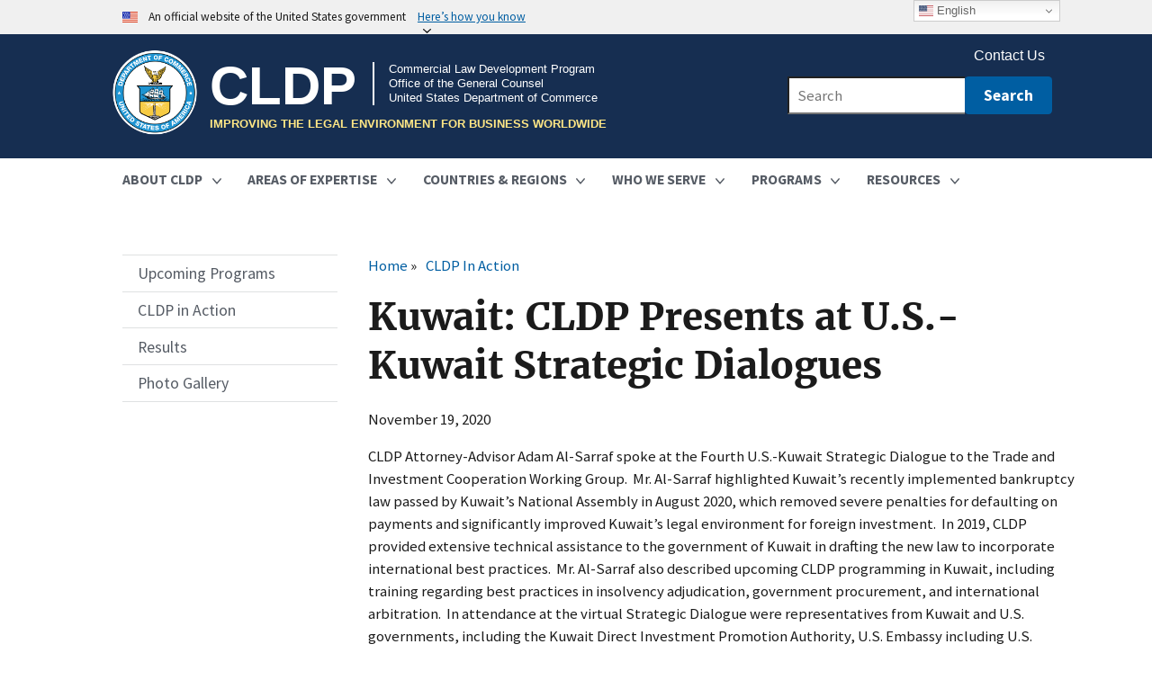

--- FILE ---
content_type: text/html; charset=UTF-8
request_url: https://cldp.doc.gov/programs/cldp-in-action/kuwait-cldp-presents-us-kuwait-strategic-dialogues
body_size: 15269
content:
<!DOCTYPE html>
<html lang="en" dir="ltr" prefix="og: https://ogp.me/ns#">
  <head>
    <meta charset="utf-8" />
<noscript><style>form.antibot * :not(.antibot-message) { display: none !important; }</style>
</noscript><meta name="description" content="CLDP Attorney-Advisor Adam Al-Sarrafspoke at the Fourth U.S.-Kuwait Strategic Dialogue to the Trade and Investment Cooperation Working Group." />
<meta name="keywords" content="Trade,Transparency &amp; Governance,Kuwait" />
<link rel="shortlink" href="https://cldp.doc.gov/node/2587" />
<link rel="canonical" href="https://cldp.doc.gov/programs/cldp-in-action/kuwait-cldp-presents-us-kuwait-strategic-dialogues" />
<meta property="og:site_name" content="CLDP" />
<meta property="og:type" content="Website" />
<meta property="og:url" content="https://cldp.doc.gov/programs/cldp-in-action/kuwait-cldp-presents-us-kuwait-strategic-dialogues" />
<meta property="og:title" content="Kuwait: CLDP Presents at U.S.-Kuwait Strategic Dialogues" />
<meta property="og:description" content="CLDP Attorney-Advisor Adam Al-Sarrafspoke at the Fourth U.S.-Kuwait Strategic Dialogue to the Trade and Investment Cooperation Working Group." />
<meta property="og:updated_time" content="2020-11-17T14:30:51-05:00" />
<meta name="twitter:card" content="summary_large_image" />
<meta name="twitter:title" content="Kuwait: CLDP Presents at U.S.-Kuwait Strategic Dialogues" />
<meta name="twitter:description" content="CLDP Attorney-Advisor Adam Al-Sarrafspoke at the Fourth U.S.-Kuwait Strategic Dialogue to the Trade and Investment Cooperation Working Group." />
<meta name="twitter:image" content="https://www.commerce.gov/sites/default/files/2021-03/commerce_twittercard_default.png" />
<meta name="Generator" content="Drupal 10 (https://www.drupal.org)" />
<meta name="MobileOptimized" content="width" />
<meta name="HandheldFriendly" content="true" />
<meta name="viewport" content="width=device-width, initial-scale=1.0" />
<link rel="icon" href="/themes/custom/commerce/assets/img/favicons/favicon.svg" type="image/svg+xml" />

    <title>Kuwait: CLDP Presents at U.S.-Kuwait Strategic Dialogues | Commercial Law Development Program</title>
    <link rel="stylesheet" media="all" href="/sites/default/files/css/optimized/css_P4KMzyTcqt6rkIieW9vKdorhCB0vdnJGYWBdJMJeTzo._BlvPmqqkY6xe3hlUE939jtWWRihWE5-3MDB_sBJPKQ.css?t7hmuo" />
<link rel="stylesheet" media="all" href="/sites/default/files/css/optimized/css_LpLEHnNmBeNomdeshUVLu1Syq1pS0x0vn8U1JktGdnw.EHgFb_F3ye1lkO4bJCgI2_b4JnXqvAPCs9MqMupQt3U.css?t7hmuo" />
<link rel="stylesheet" media="all" href="/sites/default/files/css/optimized/css_bRERo_ZBIrKXBca6rUFbiqU9s5rH-7cgquoq_zxLxg0._I6wFxxRlDwJqI3oQHnQMNsykxuRr31bRG-_YFiXGKs.css?t7hmuo" />
<link rel="stylesheet" media="all" href="/sites/default/files/css/optimized/css_Mo82ZZ31cKXAwJBOcyUs1IWfMb405vnexRv9Axiu1E4.VvIdeb7Jk4Effb7CAtBBFlS7w4-bxpsxzzZzYZVhm8w.css?t7hmuo" />
<link rel="stylesheet" media="all" href="/sites/default/files/css/optimized/css_RLxG-gqUEGneV3kUIer3dfxF4x3bAorByjG8Qz4sPBM.mjy5DbGmdTH7sBVPcyiU-yCBPbNouBSr6I0sVTC2szM.css?t7hmuo" />
<link rel="stylesheet" media="all" href="/sites/default/files/css/optimized/css_ht7sxmQu2oTKSoGWt1ndSu3IDPctjktF20Rb0cf9vn4.73TwgQe_JRC2UCymOxYdipqz0L9T2yTDsf6wFCABjqE.css?t7hmuo" />
<link rel="stylesheet" media="all" href="/sites/default/files/css/optimized/css_m0smgWnMf514_r7TQkN__Pmr-_EH0FhDUjHaC8_cg0Y.4jIEzAguAD0IorvqCEWis5qktyYmO05OXgtCfDALoQo.css?t7hmuo" />
<link rel="stylesheet" media="all" href="/sites/default/files/css/optimized/css_9IddknSS13t2ZyGl1lrdq4Z3fnmU4_26LqVcG7jPJm8.84fMyswAYoYo1JLKGrnz8HfU_aDwh-pYFr6wTI6BtM4.css?t7hmuo" />
<link rel="stylesheet" media="all" href="/sites/default/files/css/optimized/css_y2KkHmWi-iiWSvPhQM4xjMPJI2Kq5GDsavt625YsE1k.6t6CZ8A0UU3ZKFGDkQLCAkvJhvYu_X1N60iffpnHoGc.css?t7hmuo" />
<link rel="stylesheet" media="all" href="/sites/default/files/css/optimized/css_o46CzKmvZWVf3RwRT952gosDfYneGHPAINcJDkXQKKw.7CEuokVdKJJ2rcs5XZ4bAwsAgsK_NktmP1zh2Staa8k.css?t7hmuo" />
<link rel="stylesheet" media="all" href="/sites/default/files/css/optimized/css_jro9FUjuN8bUVm-dn4S-fVOXWDw6GfZ4jFF67yqKvr8.sN4qS7y7wqSuTKJV4t4KmW-eg3vAe-aCdQWePABHpbo.css?t7hmuo" />
<link rel="stylesheet" media="all" href="/sites/default/files/css/optimized/css_vnoMeoxaaLGzIou_V9Kktno_BnLheyZ-Zy2-FOj2Ops.qxvKgzZLVqrMD0XQAmjjSRPqj31kaO2KIdrexIHTKaI.css?t7hmuo" />
<link rel="stylesheet" media="all" href="/sites/default/files/css/optimized/css_4S2XvMVxhh1162PlqfEQeBQaubiYb-MN7lOIbBqXpXE.sxz9EVDxSjUHQmCgCo3Df1L8wZUCjU_fOGoRwb4C9IA.css?t7hmuo" />
<link rel="stylesheet" media="all" href="/sites/default/files/css/optimized/css_EqnnaMezCBOH6YcrQ38QIn0P5PWWSvg-HXqGXLk6UhQ.heYnbcN8nGf4M8jEAzK_gIvEm9qBI0ayIgejZnfqSek.css?t7hmuo" />
<link rel="stylesheet" media="all" href="/sites/default/files/css/optimized/css_d3ogRY7fV4G8Hj9ztz6WM686MrDqfMQU5ewlNnkbV1U.Axe0zyn3NFfijhhAQ9LvAkfz3D05BGUVGLS2ZZgKcbU.css?t7hmuo" />
<link rel="stylesheet" media="all" href="/sites/default/files/css/optimized/css_4MbGDD09zXMiaSdgai7zf5Zry4cIquHKTiI26DHZFD8.TrKIbbeS7KJSW03F2xMb8Hnl89evgz9NvEid52tcw4A.css?t7hmuo" />
<link rel="stylesheet" media="all" href="/sites/default/files/css/optimized/css_rqST7RlqY6jgCjogaMTorcWI2MBPaDDrbwfxUNmLDZM.ONTv8NXJIRoOP4vsG3zCyqXyQzXoRo05FkwfgLpBJNE.css?t7hmuo" />
<link rel="stylesheet" media="all" href="/sites/default/files/css/optimized/css_V7_5j6X6-ZXUSwrIy0UxLbhQhQ18plAkSn4n6_XrtFA.sxqwcWVLSGbEN1skn4_n87FFMp05uq-H10XbK8ZjCj4.css?t7hmuo" />
<link rel="stylesheet" media="all" href="/sites/default/files/css/optimized/css_L9A-HLoU-xhFHYUhxV8nA3mf-timxPnANZJ1WfKUyEw.Y9vJ3mhX77H9pqc4X_INj0fiGffycGx7yxlAuqtHXvU.css?t7hmuo" />
<link rel="stylesheet" media="all" href="/sites/default/files/css/optimized/css_8duX9OpZa85uYZj8jmsQBFwg_vjGMWC2RyELhH5gbBI.voYR2PaJr6GgbD4FwODDMt-JDXrQodcsaTCzEXjDY7k.css?t7hmuo" />
<link rel="stylesheet" media="all" href="/sites/default/files/css/optimized/css_C3f85thZWcJFeWjmuxa7hhM_XXlLgZE2O5dwX0xGEUI.gapDBH32mdylcmBg8Q4K3_pJ-Px7fw-gQgAPD7aYMEc.css?t7hmuo" />
<link rel="stylesheet" media="all" href="/sites/default/files/css/optimized/css_91BCDYY01qHxZJ4MSRkKYwHauJw81w3sKXvPcZW6puQ.yEhDq_gjj1ytrY7u0H2pK-G-4IFBqmqipe24C9ib10A.css?t7hmuo" />
<link rel="stylesheet" media="all" href="/sites/default/files/css/optimized/css_rVqyYZFt6Evtl3fYEq6czIGri03gx9wRjz3Y_ItWYEU.vlE3bd8sHGS1rtxXE3z7IScEDEPlYyU6a3pNk5y2nS0.css?t7hmuo" />
<link rel="stylesheet" media="all" href="/sites/default/files/css/optimized/css_RXsj9VMvl9LttbP-7mR4MY80vqjpgLu1pn_NiS2ZidM.qEK-2MA7ZwDJ77aOex6NynLX5NYqylSuJ17iqoTmzao.css?t7hmuo" />
<link rel="stylesheet" media="all" href="/sites/default/files/css/optimized/css_ML4GSbBb997wSR-dgj-f8aoiqvnLrAKqJTxGLUi4T4k.aYNMvuuD7L5jVFjhLLg0xjTn7eagMnkzgFQhVTh4jJQ.css?t7hmuo" />
<link rel="stylesheet" media="all" href="/sites/default/files/css/optimized/css_mWYA24uRomebHbrovG8PAVkjsrv1u2eojyXZzMpZSg0.K2DY0kWeT3tpNV6wB00Vp5MhqSYDgzu1livc2Hy0NHI.css?t7hmuo" />
<link rel="stylesheet" media="all" href="/sites/default/files/css/optimized/css_fYfI5JjAonsnuiLgEP_JtxiFznIYCsCzQ8ufbtHJy_o.oinUPTia1OE86CEX3LhIm-z2SkXMEvPKxyAogq-rTCY.css?t7hmuo" />
<link rel="stylesheet" media="all" href="/sites/default/files/css/optimized/css_CgaoTD5bTyclT9Ypw1r7aFdqLwSjBawM7HQXArRFC-8.TJSFOsLxLhRBGrC6bzGYflWErUnAWjWEzo58KCCuXPs.css?t7hmuo" />
<link rel="stylesheet" media="all" href="/sites/default/files/css/optimized/css_nTMO7CqrJ9eg0x8cDIPbkYV5efQxe9UuGGBFlSLjQIE.Mh5xMnnhzZZSsd_qoV9bInjVhXXZj_jo-g77Y88Sglw.css?t7hmuo" />

    <script type="application/json" data-drupal-selector="drupal-settings-json">{"path":{"baseUrl":"\/","pathPrefix":"","currentPath":"node\/2587","currentPathIsAdmin":false,"isFront":false,"currentLanguage":"en","currentQuery":{"q":"\/programs\/cldp-in-action\/kuwait-cldp-presents-us-kuwait-strategic-dialogues"}},"pluralDelimiter":"\u0003","suppressDeprecationErrors":true,"gtag":{"tagId":"G-D5K2GKXYXP","consentMode":false,"otherIds":[],"events":[],"additionalConfigInfo":[]},"ajaxPageState":{"libraries":"[base64]","theme":"commerce","theme_token":null},"ajaxTrustedUrl":[],"back_to_top":{"back_to_top_button_trigger":100,"back_to_top_prevent_on_mobile":false,"back_to_top_prevent_in_admin":false,"back_to_top_button_type":"image","back_to_top_button_text":"Back to top"},"data":{"extlink":{"extTarget":true,"extTargetAppendNewWindowLabel":"(opens in a new window)","extTargetNoOverride":false,"extNofollow":false,"extNoreferrer":false,"extFollowNoOverride":false,"extClass":"ext","extLabel":"(link is external)","extImgClass":false,"extSubdomains":true,"extExclude":".\\.gov","extInclude":"https:\/\/connection.commerce.gov\/*","extCssExclude":".usa-footer-contact-links a","extCssInclude":"","extCssExplicit":"","extAlert":false,"extAlertText":"This link will take you to an external web site. We are not responsible for their content.","extHideIcons":false,"mailtoClass":"mailto","telClass":"","mailtoLabel":"(link sends email)","telLabel":"(link is a phone number)","extUseFontAwesome":false,"extIconPlacement":"append","extFaLinkClasses":"fa fa-external-link","extFaMailtoClasses":"fa fa-envelope-o","extAdditionalLinkClasses":"","extAdditionalMailtoClasses":"","extAdditionalTelClasses":"","extFaTelClasses":"fa fa-phone","whitelistedDomains":[],"extExcludeNoreferrer":""}},"social_media":{"application_id":"Your Application ID"},"csp":{"nonce":"Yhcy7o-X42W9h8U2-A-ccw"},"user":{"uid":0,"permissionsHash":"5c8c473eff59c2a96238e7729a78b3e57ef679d52ceb490b34e716d0cde92996"}}</script>
<script src="/sites/default/files/js/optimized/js_Hpe5jrMuKXrV4HSTMApXJsNBxraAgcHUrTjxkwWKqy8.UaKbCZb5Rcv6HhwQJTWEhEIqq4M9qH9GFU_cjgoOvJU.js?v=10.5.6"></script>
<script src="//use.fontawesome.com/releases/v5.12.0/js/all.js" defer crossorigin="anonymous"></script>
<script src="//use.fontawesome.com/releases/v5.12.0/js/v4-shims.js" defer crossorigin="anonymous"></script>
<script src="/sites/default/files/js/optimized/js_auGPmS4cF9TsbGXFseYml5QbO8vj66-oK7c2Mf0ZoIw.EW435cjXlTDXlzfovNYN_3GR3T5xEf8x3ALwqCw4rnA.js?t7hmuo"></script>

    <link rel="apple-touch-icon" sizes="180x180" href="/themes/custom/commerce/assets/img/favicons/apple-touch-icon.png">
    <link rel="icon" type="image/png" sizes="32x32" href="/themes/custom/commerce/assets/img/favicons/favicon-32x32.png">
    <link rel="icon" type="image/png" sizes="16x16" href="/themes/custom/commerce/assets/img/favicons/favicon-16x16.png">
    <link rel="manifest" href="/themes/custom/commerce/assets/img/favicons/site.webmanifest">
    <link rel="mask-icon" href="/themes/custom/commerce/assets/img/favicons/safari-pinned-tab.svg" color="#5bbad5">
    <meta name="msapplication-TileColor" content="#2b5797">
    <meta name="theme-color" content="#ffffff">  
  </head>
  <body class="doc-site doc-frontpage doc-node path-node page-node-type-event">
        <div class="skip-main" role="complementary" aria-label="skip-to-main">
      <a href="#main-content" class="visually-hidden focusable skip-link">
        Skip to main content
      </a>
    </div>
    
      <div class="dialog-off-canvas-main-canvas" data-off-canvas-main-canvas>
    
  <section class="usa-banner" aria-label="Official government website">
  <div class="usa-accordion">
    <header class="usa-banner__header">
      <div class="usa-banner__inner">
        <div class="grid-col-auto">
          <img class="usa-banner__header-flag" src="/themes/custom/commerce/assets/img/us_flag_small.png" alt="U.S. flag">
        </div>
        <div class="grid-col-fill tablet:grid-col-auto">
          <p class="usa-banner__header-text">An official website of the United States government</p>
          <p class="usa-banner__header-action" aria-hidden="true">Here’s how you know</p>
        </div>
        <button class="usa-accordion__button usa-banner__button"
          aria-expanded="false" aria-controls="gov-banner">
          <span class="usa-banner__button-text">Here’s how you know</span>
        </button>
      </div>
    </header>
    <div class="usa-banner__content usa-accordion__content" id="gov-banner">
      <div class="grid-row grid-gap-lg">
        <div class="usa-banner__guidance tablet:grid-col-6">
          <img class="usa-banner__icon usa-media-block__img" src="/themes/custom/commerce/assets/img/icon-dot-gov.svg" role="presentation" alt="Dot gov">
          <div class="usa-media-block__body">
            <p>
              <strong>
                Official websites use .gov              </strong>
              <br/>
                              A <strong>.gov</strong> website belongs to an official government organization in the United States.
                          </p>
          </div>
        </div>
        <div class="usa-banner__guidance tablet:grid-col-6">
          <img class="usa-banner__icon usa-media-block__img" src="/themes/custom/commerce/assets/img/icon-https.svg" role="presentation" alt="Https">
          <div class="usa-media-block__body">
            <p>
              <strong>
                Secure .gov websites use HTTPS              </strong>
              <br/>
              A <strong>lock</strong>
                (<span class="icon-lock"><svg xmlns="http://www.w3.org/2000/svg" width="52" height="64" viewBox="0 0 52 64" class="usa-banner__lock-image" role="presentation" aria-labelledby="banner-lock-title banner-lock-description"><title id="banner-lock-title">Lock</title><desc id="banner-lock-description">A locked padlock</desc><path fill="#000000" fill-rule="evenodd" d="M26 0c10.493 0 19 8.507 19 19v9h3a4 4 0 0 1 4 4v28a4 4 0 0 1-4 4H4a4 4 0 0 1-4-4V32a4 4 0 0 1 4-4h3v-9C7 8.507 15.507 0 26 0zm0 8c-5.979 0-10.843 4.77-10.996 10.712L15 19v9h22v-9c0-6.075-4.925-11-11-11z"/></svg></span>)
                or <strong>https://</strong> means you’ve safely connected to the .gov website. Share sensitive information only on official, secure websites.            </p>
          </div>
        </div>
      </div>
    </div>
  </div>
</section>


<div class="usa-overlay"></div>


<header class="usa-header usa-header--extended usa-header--extended-megamenu" role="banner">
        <div class="usa-navbar">
          <div class="region region-header">
    <div class="usa-logo with-seal" id="logo">
  <div class="doc-seal">
    <a class="logo-img" href="/" title="Home" aria-label="Home">
    <img src="/themes/custom/commerce/assets/img/doc_logo.png" width="92" height="92" alt="Department of Commerce logo"/>
    </a>
  </div>
  <div class="doc-office-title">
        <h1 class="usa-logo-text">
      <a href="/" accesskey="1" title="CLDP" aria-label="CLDP">
        CLDP<br>
      </a>
    </h1>
    <div class="cldp-office-wrapper">
    <a href="/" accesskey="1" title="CLDP" aria-label="CLDP">
      <p class="cldp-office-text">
        Commercial Law Development Program<br>
        <span class="cldp-ogc">Office of the General Counsel</span><br>
        <span class="cldp-doc">United States Department of Commerce</span><br>
      </p>
    </a>
    </div>
    <a href="/" accesskey="1" title="CLDP" aria-label="CLDP">
      <p class="cldp-office-blurb">
        Improving the legal environment for business worldwide
      </p>
    </a>
      </div>
  
</div>
<div id="block-commerce-gtranslate" class="block block-gtranslate block-gtranslate-block">
  
    
      
<div class="gtranslate_wrapper"></div><script>window.gtranslateSettings = {"switcher_horizontal_position":"right","switcher_vertical_position":"top","horizontal_position":"right","vertical_position":"top","float_switcher_open_direction":"top","switcher_open_direction":"top","default_language":"en","native_language_names":1,"detect_browser_language":0,"add_new_line":1,"select_language_label":"Select Language","flag_size":16,"flag_style":"2d","globe_size":60,"alt_flags":{"en":"usa"},"wrapper_selector":".gtranslate_wrapper","url_structure":"none","custom_domains":null,"languages":["en","ar","fr","de","it","pt","ro","ru","es","id","sr","uk","vi","sq","fa","mk","hy","az","ka","ur","bn","bs","jw","mn","ne","kk","si","su","tg","uz","am","ky","ps"],"custom_css":""};</script><script>(function(){var js = document.createElement('script');js.setAttribute('src', 'https://cdn.gtranslate.net/widgets/latest/dwf.js');js.setAttribute('data-gt-orig-url', '/programs/cldp-in-action/kuwait-cldp-presents-us-kuwait-strategic-dialogues');js.setAttribute('data-gt-orig-domain', 'cldp.doc.gov');document.body.appendChild(js);})();</script>
  </div>

  </div>

        <button class="usa-menu-btn">Menu</button>
      </div>

      <nav class="usa-nav" role="navigation">
        <button class="usa-nav__close">
          <img src="/themes/custom/commerce/assets/img/close.svg" alt="close" />
        </button>
                  <div class="usa-nav__inner">
        
                  <div class="usa-nav-mobile">
              <div class="region region-mobile-menu">
    <div id="block-fixed-block-content-mobile-search-fixed-block" class="block block-fixed-block-content block-fixed-block-contentmobile-search-fixed-block">
  
    
      
            <div class="clearfix text-formatted field field--name-body field--type-text-with-summary field--label-hidden field__item"><div class="usasearch-search-block-form usa-form-large block block-usasearch block-usasearch-search-form-block" data-drupal-selector="usasearch-search-block-form" id="commerce_search_block_mobile">
<form accept-charset="UTF-8" action="https://search.commerce.gov/search" class="usa-search usa-search--small" data-drupal-selector="usasearch-search-block-form-2" method="GET">
<div class="js-form-item form-item js-form-type-search form-item-query js-form-item-query form-no-label"><label class="visually-hidden" for="mobile_query">Search</label> <input aria-autocomplete="list" aria-haspopup autocomplete="off" class="usagov-search-autocomplete form-search" data-drupal-selector="edit-query" id="mobile_query" maxlength="128" name="query" placeholder="Search" size="50" title="Enter the terms you wish to search for." type="search" value></div>
<input data-drupal-selector="edit-affiliate" name="affiliate" type="hidden" value="cldp.doc.gov">
<div class="form-actions js-form-wrapper form-wrapper"><input class="usa-button js-form-submit form-submit" type="submit" value="Search"></div>
</form>
</div>
</div>
      
  </div>
    
  
  
          <ul class="usa-nav__mobile usa-accordion" aria-multiselectable="true">
    
    
              <li class="usa-nav__primary-item">
      
              <button class="usa-accordion__button usa-nav__link  aria-expanded="false"  aria-controls="basic-mega-nav-section-/about-cldp">
          <span>About CLDP</span>
        </button>
      
                
  
          <div id="basic-mega-nav-section-/about-cldp" class="usa-nav__submenu usa-megamenu"  hidden="" >
    
    
              <div class="usa-col level-1">
      
      
      
                  <div class="usa-nav__submenu-item">
                <a href="/about-cldp" >
          <span>Overview </span>
        </a>
                  </div>
        
      
              </div>
      
    
              <div class="usa-col level-1">
      
      
      
                  <div class="usa-nav__submenu-item">
                <a href="/about-cldp/staff-bios" >
          <span>Staff Bios </span>
        </a>
                  </div>
        
      
              </div>
      
    
              <div class="usa-col level-1">
      
      
      
                  <div class="usa-nav__submenu-item">
                <a href="/about-cldp/contact-us/working-cldp" >
          <span>Employment Opportunities </span>
        </a>
                  </div>
        
      
              </div>
      
    
              <div class="usa-col level-1">
      
      
      
                  <div class="usa-nav__submenu-item">
                <a href="/about-cldp/funders" >
          <span>Funders </span>
        </a>
                  </div>
        
      
              </div>
      
    
              <div class="usa-col level-1">
      
      
      
                  <div class="usa-nav__submenu-item">
                <a href="/about-cldp/faq" >
          <span>FAQ </span>
        </a>
                  </div>
        
      
              </div>
      
    
              <div class="usa-col level-1">
      
      
      
                  <div class="usa-nav__submenu-item">
                <a href="/about-cldp/contact-us" >
          <span>Contact Us </span>
        </a>
                  </div>
        
      
              </div>
      
    
          </div>
    
  

      
              </li>
      
    
              <li class="usa-nav__primary-item">
      
              <button class="usa-accordion__button usa-nav__link  aria-expanded="false"  aria-controls="basic-mega-nav-section-/areas-expertise">
          <span>Areas of Expertise</span>
        </button>
      
                
  
          <div id="basic-mega-nav-section-/areas-expertise" class="usa-nav__submenu usa-megamenu"  hidden="" >
    
    
              <div class="usa-col level-1">
      
      
      
                  <div class="usa-nav__submenu-item">
                <a href="/areas-expertise" >
          <span>Overview </span>
        </a>
                  </div>
        
      
              </div>
      
    
              <div class="usa-col level-1">
      
      
      
                  <div class="usa-nav__submenu-item">
                <a href="/areas-expertise/energyandminerals" >
          <span>Energy and Minerals </span>
        </a>
                  </div>
        
      
              </div>
      
    
              <div class="usa-col level-1">
      
      
      
                  <div class="usa-nav__submenu-item">
                <a href="/areas-expertise/ethics-and-anti-corruption" >
          <span>Ethics and Anti-Corruption </span>
        </a>
                  </div>
        
      
              </div>
      
    
              <div class="usa-col level-1">
      
      
      
                  <div class="usa-nav__submenu-item">
                <a href="/areas-expertise/information-and-communications-technology" >
          <span>Information and Communications Technology </span>
        </a>
                  </div>
        
      
              </div>
      
    
              <div class="usa-col level-1">
      
      
      
                  <div class="usa-nav__submenu-item">
                <a href="/areas-expertise/infrastructure" >
          <span>Infrastructure </span>
        </a>
                  </div>
        
      
              </div>
      
    
              <div class="usa-col level-1">
      
      
      
                  <div class="usa-nav__submenu-item">
                <a href="/areas-expertise/intellectual-property" >
          <span>Intellectual Property </span>
        </a>
                  </div>
        
      
              </div>
      
    
              <div class="usa-col level-1">
      
      
      
                  <div class="usa-nav__submenu-item">
                <a href="/areas-expertise/private-sector-development" >
          <span>Private Sector Development </span>
        </a>
                  </div>
        
      
              </div>
      
    
              <div class="usa-col level-1">
      
      
      
                  <div class="usa-nav__submenu-item">
                <a href="/areas-expertise/trade" >
          <span>Trade </span>
        </a>
                  </div>
        
      
              </div>
      
    
          </div>
    
  

      
              </li>
      
    
              <li class="usa-nav__primary-item">
      
              <button class="usa-accordion__button usa-nav__link  aria-expanded="false"  aria-controls="basic-mega-nav-section-/countries-regions">
          <span>Countries &amp; Regions</span>
        </button>
      
                
  
          <div id="basic-mega-nav-section-/countries-regions" class="usa-nav__submenu usa-megamenu"  hidden="" >
    
    
              <div class="usa-col level-1">
      
      
      
                  <div class="usa-nav__submenu-item">
                <a href="/countries-regions" >
          <span>Overview </span>
        </a>
                  </div>
        
      
              </div>
      
    
              <div class="usa-col level-1">
      
              <button class="usa-accordion__button usa-nav__link commerce-menu-sub-levels  aria-expanded="false"  aria-controls="basic-nav-section-/countries-regions/eurasia">
          <span>Eurasia</span>
        </button>
      
                
  
          <ul id="basic-nav-section-/countries-regions/eurasia" class="usa-nav__submenu-list"  hidden="">
          
    
              <div class="usa-col level-2">
      
              <button class="usa-accordion__button usa-nav__link commerce-menu-sub-levels  aria-expanded="false"  aria-controls="basic-nav-section-/countries-regions/central-asia/digital-trade-working-group-resources">
          <span>Digital Trade Working Group</span>
        </button>
      
                
  
          <ul id="basic-nav-section-/countries-regions/central-asia/digital-trade-working-group-resources" class="usa-nav__submenu-list"  hidden="">
          
    
              <div class="usa-col level-3">
      
      
      
                <a href="/countries-regions/central-asia/digital-trade-working-group/istanbul-2022" >
          <span>Istanbul 2022 </span>
        </a>
        
      
              </li>
      
    
          </ul>
    
  

      
              </li>
      
    
              <div class="usa-col level-2">
      
      
      
                <a href="https://cldp.doc.gov/trans-caspian-trade-route-tctr" >
          <span>Trans Caspian Trade Route (TCTR) </span>
        </a>
        
      
              </li>
      
    
          </ul>
    
  

      
              </div>
      
    
              <div class="usa-col level-1">
      
      
      
                  <div class="usa-nav__submenu-item">
                <a href="/countries-regions/europe-eurasia" >
          <span>Europe </span>
        </a>
                  </div>
        
      
              </div>
      
    
              <div class="usa-col level-1">
      
              <button class="usa-accordion__button usa-nav__link commerce-menu-sub-levels  aria-expanded="false"  aria-controls="basic-nav-section-/countries-regions/global-initiatives">
          <span>Global Initiatives</span>
        </button>
      
                
  
          <ul id="basic-nav-section-/countries-regions/global-initiatives" class="usa-nav__submenu-list"  hidden="">
          
    
              <div class="usa-col level-2">
      
      
      
                <a href="/countries-regions/global-initiatives/global-energy-natural-resources" >
          <span>Energy and Minerals </span>
        </a>
        
      
              </li>
      
    
              <div class="usa-col level-2">
      
      
      
                <a href="/countries-regions/global-initiatives/vis-moot" >
          <span>Vis-Moot </span>
        </a>
        
      
              </li>
      
    
          </ul>
    
  

      
              </div>
      
    
              <div class="usa-col level-1">
      
      
      
                  <div class="usa-nav__submenu-item">
                <a href="/countries-regions/latin-america-caribbean" >
          <span>Latin America &amp; the Caribbean </span>
        </a>
                  </div>
        
      
              </div>
      
    
              <div class="usa-col level-1">
      
      
      
                  <div class="usa-nav__submenu-item">
                <a href="/countries-regions/middle-east-north-africa" >
          <span>The Middle East &amp; North Africa </span>
        </a>
                  </div>
        
      
              </div>
      
    
              <div class="usa-col level-1">
      
      
      
                  <div class="usa-nav__submenu-item">
                <a href="/countries-regions/asia-south-asia" >
          <span>South Asia </span>
        </a>
                  </div>
        
      
              </div>
      
    
              <div class="usa-col level-1">
      
      
      
                  <div class="usa-nav__submenu-item">
                <a href="/countries-regions/southeast-asia-and-pacific" >
          <span>Southeast Asia and the Pacific </span>
        </a>
                  </div>
        
      
              </div>
      
    
              <div class="usa-col level-1">
      
      
      
                  <div class="usa-nav__submenu-item">
                <a href="/countries-regions/sub-saharan-africa" >
          <span>Sub-Saharan Africa </span>
        </a>
                  </div>
        
      
              </div>
      
    
          </div>
    
  

      
              </li>
      
    
              <li class="usa-nav__primary-item">
      
              <button class="usa-accordion__button usa-nav__link  aria-expanded="false"  aria-controls="basic-mega-nav-section-/who-we-serve">
          <span>Who We Serve</span>
        </button>
      
                
  
          <div id="basic-mega-nav-section-/who-we-serve" class="usa-nav__submenu usa-megamenu"  hidden="" >
    
    
              <div class="usa-col level-1">
      
      
      
                  <div class="usa-nav__submenu-item">
                <a href="/who-we-serve" >
          <span>Overview </span>
        </a>
                  </div>
        
      
              </div>
      
    
              <div class="usa-col level-1">
      
      
      
                  <div class="usa-nav__submenu-item">
                <a href="/who-we-serve/federal-agencies" >
          <span>Federal Agencies </span>
        </a>
                  </div>
        
      
              </div>
      
    
              <div class="usa-col level-1">
      
      
      
                  <div class="usa-nav__submenu-item">
                <a href="/who-we-serve/us-businesses" >
          <span>U.S. Businesses </span>
        </a>
                  </div>
        
      
              </div>
      
    
              <div class="usa-col level-1">
      
      
      
                  <div class="usa-nav__submenu-item">
                <a href="/who-we-serve/countries-regions" >
          <span>Countries &amp; Regions </span>
        </a>
                  </div>
        
      
              </div>
      
    
          </div>
    
  

      
              </li>
      
    
              <li class="usa-nav__primary-item">
      
              <button class="usa-accordion__button usa-nav__link  aria-expanded="false"  aria-controls="basic-mega-nav-section-">
          <span>Programs</span>
        </button>
      
                
  
          <div id="basic-mega-nav-section-" class="usa-nav__submenu usa-megamenu"  hidden="" >
    
    
              <div class="usa-col level-1">
      
      
      
                  <div class="usa-nav__submenu-item">
                <a href="/programs/upcoming-programs" >
          <span>Upcoming Programs </span>
        </a>
                  </div>
        
      
              </div>
      
    
              <div class="usa-col level-1">
      
      
      
                  <div class="usa-nav__submenu-item">
                <a href="/programs/cldp-in-action" >
          <span>CLDP in Action </span>
        </a>
                  </div>
        
      
              </div>
      
    
              <div class="usa-col level-1">
      
              <button class="usa-accordion__button usa-nav__link commerce-menu-sub-levels  aria-expanded="false"  aria-controls="basic-nav-section-/about-cldp/results">
          <span>Results</span>
        </button>
      
                
  
          <ul id="basic-nav-section-/about-cldp/results" class="usa-nav__submenu-list"  hidden="">
          
    
              <div class="usa-col level-2">
      
      
      
                <a href="/programs/results/monitoring-and-evaluation" >
          <span>Monitoring and Evaluation </span>
        </a>
        
      
              </li>
      
    
          </ul>
    
  

      
              </div>
      
    
              <div class="usa-col level-1">
      
      
      
                  <div class="usa-nav__submenu-item">
                <a href="https://cldp.doc.gov/photogallery" >
          <span>Photo Gallery </span>
        </a>
                  </div>
        
      
              </div>
      
    
          </div>
    
  

      
              </li>
      
    
              <li class="usa-nav__primary-item">
      
              <button class="usa-accordion__button usa-nav__link  aria-expanded="false"  aria-controls="basic-mega-nav-section-/resources">
          <span>Resources</span>
        </button>
      
                
  
          <div id="basic-mega-nav-section-/resources" class="usa-nav__submenu usa-megamenu"  hidden="" >
    
    
              <div class="usa-col level-1">
      
      
      
                  <div class="usa-nav__submenu-item">
                <a href="/resources" >
          <span>Document Library </span>
        </a>
                  </div>
        
      
              </div>
      
    
              <div class="usa-col level-1">
      
              <button class="usa-accordion__button usa-nav__link commerce-menu-sub-levels  aria-expanded="false"  aria-controls="basic-nav-section-/PBS">
          <span>Procurement Basics Series (PBS)</span>
        </button>
      
                
  
          <ul id="basic-nav-section-/PBS" class="usa-nav__submenu-list"  hidden="">
          
    
              <div class="usa-col level-2">
      
      
      
                <a href="/resources/procurement-basics-series-pbs/serie-de-conceptos-basicos-de-adquisicion" >
          <span>Serie de Conceptos Básicos de Adquisición </span>
        </a>
        
      
              </li>
      
    
          </ul>
    
  

      
              </div>
      
    
              <div class="usa-col level-1">
      
      
      
                  <div class="usa-nav__submenu-item">
                <a href="/resources/bankruptcy-basics-series" >
          <span>Bankruptcy Basics Series </span>
        </a>
                  </div>
        
      
              </div>
      
    
              <div class="usa-col level-1">
      
      
      
                  <div class="usa-nav__submenu-item">
                <a href="/carbon-capture-utilization-and-storage-ccus-resources" >
          <span>Carbon Capture, Utilization, and Storage (CCUS) Resources </span>
        </a>
                  </div>
        
      
              </div>
      
    
              <div class="usa-col level-1">
      
              <button class="usa-accordion__button usa-nav__link commerce-menu-sub-levels  aria-expanded="false"  aria-controls="basic-nav-section-/resources/handicraft-export-initiative">
          <span>Handicraft Export Initiative</span>
        </button>
      
                
  
          <ul id="basic-nav-section-/resources/handicraft-export-initiative" class="usa-nav__submenu-list"  hidden="">
          
    
              <div class="usa-col level-2">
      
      
      
                <a href="/countries-regions/global-initiatives/handicraft-export-initiative/export-marketing-toolkit-global" >
          <span>Export Marketing Toolkit for Global Artisans </span>
        </a>
        
      
              </li>
      
    
              <div class="usa-col level-2">
      
      
      
                <a href="/countries-regions/global-initiatives/handicraft-export-initiative/le-kit-de-marketing-lexportation" >
          <span>Le kit de marketing à l&#039;exportation de l&#039;artisanat </span>
        </a>
        
      
              </li>
      
    
              <div class="usa-col level-2">
      
              <button class="usa-accordion__button usa-nav__link commerce-menu-sub-levels  aria-expanded="false"  aria-controls="basic-nav-section-/countries-regions/global-initiatives/handicraft-export-initiative/textiles-animated-short">
          <span>Textiles Animated Short</span>
        </button>
      
                
  
          <ul id="basic-nav-section-/countries-regions/global-initiatives/handicraft-export-initiative/textiles-animated-short" class="usa-nav__submenu-list"  hidden="">
          
    
              <div class="usa-col level-3">
      
      
      
                <a href="/countries-regions/global-initiatives/handicraft-export-initiative/textiles-animated-short/textiles" >
          <span>Textiles corto animado en español </span>
        </a>
        
      
              </li>
      
    
          </ul>
    
  

      
              </li>
      
    
          </ul>
    
  

      
              </div>
      
    
              <div class="usa-col level-1">
      
      
      
                  <div class="usa-nav__submenu-item">
                <a href="/resources/negotiations-resources" >
          <span>Negotiations Resources </span>
        </a>
                  </div>
        
      
              </div>
      
    
              <div class="usa-col level-1">
      
      
      
                  <div class="usa-nav__submenu-item">
                <a href="/oil-gas-management-resources" >
          <span>Oil and Gas Management Resources </span>
        </a>
                  </div>
        
      
              </div>
      
    
              <div class="usa-col level-1">
      
      
      
                  <div class="usa-nav__submenu-item">
                <a href="/technology-transfer" >
          <span>Technology Transfer </span>
        </a>
                  </div>
        
      
              </div>
      
    
              <div class="usa-col level-1">
      
              <button class="usa-accordion__button usa-nav__link commerce-menu-sub-levels  aria-expanded="false"  aria-controls="basic-nav-section-/Understanding">
          <span>The Understanding Series</span>
        </button>
      
                
  
          <ul id="basic-nav-section-/Understanding" class="usa-nav__submenu-list"  hidden="">
          
    
              <div class="usa-col level-2">
      
              <button class="usa-accordion__button usa-nav__link commerce-menu-sub-levels  aria-expanded="false"  aria-controls="basic-nav-section-/resources/understanding-series/microgrids-animated-short">
          <span>Microgrids Animated Short</span>
        </button>
      
                
  
          <ul id="basic-nav-section-/resources/understanding-series/microgrids-animated-short" class="usa-nav__submenu-list"  hidden="">
          
    
              <div class="usa-col level-3">
      
      
      
                <a href="/countries-regions/global-initiatives/global-energy-transition/microgrids-animated-short/microrredes" >
          <span>Microrredes corto animado </span>
        </a>
        
      
              </li>
      
    
          </ul>
    
  

      
              </li>
      
    
              <div class="usa-col level-2">
      
              <button class="usa-accordion__button usa-nav__link commerce-menu-sub-levels  aria-expanded="false"  aria-controls="basic-nav-section-/resources/understanding-series/stakeholder-engagement-animated-short">
          <span>Stakeholder Engagement Animated Short</span>
        </button>
      
                
  
          <ul id="basic-nav-section-/resources/understanding-series/stakeholder-engagement-animated-short" class="usa-nav__submenu-list"  hidden="">
          
    
              <div class="usa-col level-3">
      
      
      
                <a href="/resources/procurement-basics-series-pbs/stakeholder-engagement-animated-short/participacion-de-las" >
          <span>Participación de las partes interesadas corto animado </span>
        </a>
        
      
              </li>
      
    
          </ul>
    
  

      
              </li>
      
    
          </ul>
    
  

      
              </div>
      
    
              <div class="usa-col level-1">
      
              <button class="usa-accordion__button usa-nav__link commerce-menu-sub-levels  aria-expanded="false"  aria-controls="basic-nav-section-/resources/trade-facilitation-agreement-series">
          <span>Trade Facilitation Series</span>
        </button>
      
                
  
          <ul id="basic-nav-section-/resources/trade-facilitation-agreement-series" class="usa-nav__submenu-list"  hidden="">
          
    
              <div class="usa-col level-2">
      
              <button class="usa-accordion__button usa-nav__link commerce-menu-sub-levels  aria-expanded="false"  aria-controls="basic-nav-section-/resources/trade-facilitation-series/supply-chains-animated-short">
          <span>Supply Chains Animated Short</span>
        </button>
      
                
  
          <ul id="basic-nav-section-/resources/trade-facilitation-series/supply-chains-animated-short" class="usa-nav__submenu-list"  hidden="">
          
    
              <div class="usa-col level-3">
      
      
      
                <a href="/resources/trade-facilitation-series/supply-chains-animated-short/cadenas-de-suministro-corto" >
          <span>Cadenas de suministro corto animado </span>
        </a>
        
      
              </li>
      
    
          </ul>
    
  

      
              </li>
      
    
              <div class="usa-col level-2">
      
              <button class="usa-accordion__button usa-nav__link commerce-menu-sub-levels  aria-expanded="false"  aria-controls="basic-nav-section-/resources/trade-facilitation-series/trade-facilitation-agreement-animated-short">
          <span>Trade Facilitation Agreement Animated Short</span>
        </button>
      
                
  
          <ul id="basic-nav-section-/resources/trade-facilitation-series/trade-facilitation-agreement-animated-short" class="usa-nav__submenu-list"  hidden="">
          
    
              <div class="usa-col level-3">
      
      
      
                <a href="/resources/trade-facilitation-series/trade-facilitation-agreement-animated-short/acuerdo-de" >
          <span>Acuerdo de Facilitación del Comercio corto animado </span>
        </a>
        
      
              </li>
      
    
          </ul>
    
  

      
              </li>
      
    
          </ul>
    
  

      
              </div>
      
    
              <div class="usa-col level-1">
      
              <button class="usa-accordion__button usa-nav__link commerce-menu-sub-levels  aria-expanded="false"  aria-controls="basic-nav-section-/PPP">
          <span>PPP Resources</span>
        </button>
      
                
  
          <ul id="basic-nav-section-/PPP" class="usa-nav__submenu-list"  hidden="">
          
    
              <div class="usa-col level-2">
      
      
      
                <a href="/resources/ppp-resources/ppp-animated-shorts" >
          <span>PPP Animated Shorts </span>
        </a>
        
      
              </li>
      
    
              <div class="usa-col level-2">
      
      
      
                <a href="/countries-regions/global-initiatives/ppp-resources/ppp-project-finance" >
          <span>Project Finance </span>
        </a>
        
      
              </li>
      
    
              <div class="usa-col level-2">
      
      
      
                <a href="/countries-regions/global-initiatives/ppp-resources/ppp-screening-tools" >
          <span>Screening Tools </span>
        </a>
        
      
              </li>
      
    
              <div class="usa-col level-2">
      
      
      
                <a href="/countries-regions/global-initiatives/ppp-resources/ppp-pre-feasibility-and-feasibility-studies" >
          <span>Pre-Feasibility and Feasibility Studies </span>
        </a>
        
      
              </li>
      
    
              <div class="usa-col level-2">
      
      
      
                <a href="/countries-regions/global-initiatives/ppp-resources/ppp-pre-qualification-and-evaluation" >
          <span>Pre-Qualification and Evaluation </span>
        </a>
        
      
              </li>
      
    
              <div class="usa-col level-2">
      
      
      
                <a href="/countries-regions/global-initiatives/ppp-resources/ppp-sector-specific-pre-feasibility-and" >
          <span>Sector-Specific Feasibility Studies </span>
        </a>
        
      
              </li>
      
    
              <div class="usa-col level-2">
      
      
      
                <a href="/countries-regions/global-initiatives/ppp-resources/ppp-business-case-development" >
          <span>Business Case Development </span>
        </a>
        
      
              </li>
      
    
              <div class="usa-col level-2">
      
      
      
                <a href="/countries-regions/global-initiatives/ppp-resources/ppp-unsolicited-proposals" >
          <span>Unsolicited Proposals </span>
        </a>
        
      
              </li>
      
    
              <div class="usa-col level-2">
      
      
      
                <a href="/countries-regions/global-initiatives/ppp-resources/ppp-financial-modeling" >
          <span>Financial Modeling </span>
        </a>
        
      
              </li>
      
    
              <div class="usa-col level-2">
      
      
      
                <a href="/countries-regions/global-initiatives/ppp-resources/ppp-life-cycle-cost-analysis" >
          <span>Life Cycle Cost Analysis </span>
        </a>
        
      
              </li>
      
    
              <div class="usa-col level-2">
      
      
      
                <a href="/countries-regions/global-initiatives/ppp-resources/ppp-project-agreements" >
          <span>Project Agreements </span>
        </a>
        
      
              </li>
      
    
              <div class="usa-col level-2">
      
      
      
                <a href="/countries-regions/global-initiatives/ppp-resources/ppp-financing-documents" >
          <span>Financing Documents </span>
        </a>
        
      
              </li>
      
    
              <div class="usa-col level-2">
      
      
      
                <a href="/countries-regions/global-initiatives/ppp-resources/ppp-commercial-contracts" >
          <span>Commercial Contracts </span>
        </a>
        
      
              </li>
      
    
              <div class="usa-col level-2">
      
      
      
                <a href="/countries-regions/global-initiatives/ppp-resources/ppp-climate-risks" >
          <span>Climate Risks </span>
        </a>
        
      
              </li>
      
    
              <div class="usa-col level-2">
      
      
      
                <a href="/countries-regions/global-initiatives/ppp-resources/ppp-contract-management" >
          <span>Contract Management </span>
        </a>
        
      
              </li>
      
    
              <div class="usa-col level-2">
      
      
      
                <a href="/resources/ppp-resources/ppp-series-foreign-exchange-risk" >
          <span>Foreign Exchange Risk </span>
        </a>
        
      
              </li>
      
    
          </ul>
    
  

      
              </div>
      
    
          </div>
    
  

      
              </li>
      
    
          </ul>
    
  



    
  
  
          <ul class="usa-nav__mobile usa-accordion" aria-multiselectable="true">
    
    
              <li class="usa-nav__primary-item">
      
      
      
                <a href="/about-cldp/contact-us" >
          <span>Contact Us </span>
        </a>
        
      
              </li>
      
    
          </ul>
    
  




  </div>

          </div>
        
                  <div class="usa-nav__secondary">
              <div class="region region-secondary-menu">
        <div class="usa-nav__secondary">

  
    <ul class="usa-nav__secondary-links">

  
      <li>
      <a href="/about-cldp/contact-us">
        Contact Us
      </a>
    </li>
  
  </ul>
  
</div>

<div class="secondary-menu-search block block-fixed-block-content block-fixed-block-contentdesktop-search-fixed-block" id="block-fixed-block-content-desktop-search-fixed-block">
  
    
      
            <div class="clearfix text-formatted field field--name-body field--type-text-with-summary field--label-hidden field__item"><div class="usasearch-search-block-form usa-form-large block block-usasearch block-usasearch-search-form-block" data-drupal-selector="usasearch-search-block-form" id="commerce_search_block">
<form accept-charset="UTF-8" action="https://search.commerce.gov/search" class="usasearch-search-block-form-desktop usa-form-large" data-drupal-selector="usasearch-search-block-form-2" id="usasearch-search-block-form--2" method="GET">
<div class="js-form-item form-item js-form-type-search form-item-query js-form-item-query form-no-label"><label class="visually-hidden" for="desktop_query">Search</label> <input aria-autocomplete="list" aria-haspopup autocomplete="off" class="usagov-search-autocomplete form-search" data-drupal-selector="edit-query" id="desktop_query" maxlength="128" name="query" placeholder="Search" size="60" title="Enter the terms you wish to search for." type="search" value></div>
<input data-drupal-selector="edit-affiliate" name="affiliate" type="hidden" value="cldp.doc.gov">
<div class="form-actions js-form-wrapper form-wrapper" data-drupal-selector="edit-actions" id="edit-actions--2"><input class="usa-button js-form-submit form-submit" data-drupal-selector="edit-submit" id="edit-submit--2" type="submit" value="Search"></div>
</form>
</div>
</div>
      
  </div>

  </div>

          </div>

                      <div class="usa-nav-desktop">
                <div class="region region-primary-menu">
        
  
  
          <ul class="usa-nav__primary usa-accordion">
    
    
              <li class="usa-nav__primary-item">
      
              <button class="usa-accordion__button usa-nav__link " aria-expanded="false" aria-controls="basic-nav-section-1">
          <span>About CLDP </span>
        </button>
      
                
  
          <ul id="basic-nav-section-1" class="usa-nav__submenu" hidden="">

          
    
              <li class="usa-nav__submenu-item">
      
      
                      <a href="/about-cldp">
          <span>Overview</span>
        </a>
              
              </li>
      
    
              <li class="usa-nav__submenu-item">
      
      
                      <a href="/about-cldp/staff-bios">
          <span>Staff Bios</span>
        </a>
              
              </li>
      
    
              <li class="usa-nav__submenu-item">
      
      
                      <a href="/about-cldp/contact-us/working-cldp">
          <span>Employment Opportunities</span>
        </a>
              
              </li>
      
    
              <li class="usa-nav__submenu-item">
      
      
                      <a href="/about-cldp/funders">
          <span>Funders</span>
        </a>
              
              </li>
      
    
              <li class="usa-nav__submenu-item">
      
      
                      <a href="/about-cldp/faq">
          <span>FAQ</span>
        </a>
              
              </li>
      
    
              <li class="usa-nav__submenu-item">
      
      
                      <a href="/about-cldp/contact-us">
          <span>Contact Us</span>
        </a>
              
              </li>
      
    
          </ul>
    
  

      
              </li>
      
    
              <li class="usa-nav__primary-item">
      
              <button class="usa-accordion__button usa-nav__link " aria-expanded="false" aria-controls="basic-nav-section-2">
          <span>Areas of Expertise </span>
        </button>
      
                
  
          <ul id="basic-nav-section-2" class="usa-nav__submenu" hidden="">

          
    
              <li class="usa-nav__submenu-item">
      
      
                      <a href="/areas-expertise">
          <span>Overview</span>
        </a>
              
              </li>
      
    
              <li class="usa-nav__submenu-item">
      
      
                      <a href="/areas-expertise/energyandminerals">
          <span>Energy and Minerals</span>
        </a>
              
              </li>
      
    
              <li class="usa-nav__submenu-item">
      
      
                      <a href="/areas-expertise/ethics-and-anti-corruption">
          <span>Ethics and Anti-Corruption</span>
        </a>
              
              </li>
      
    
              <li class="usa-nav__submenu-item">
      
      
                      <a href="/areas-expertise/information-and-communications-technology">
          <span>Information and Communications Technology</span>
        </a>
              
              </li>
      
    
              <li class="usa-nav__submenu-item">
      
      
                      <a href="/areas-expertise/infrastructure">
          <span>Infrastructure</span>
        </a>
              
              </li>
      
    
              <li class="usa-nav__submenu-item">
      
      
                      <a href="/areas-expertise/intellectual-property">
          <span>Intellectual Property</span>
        </a>
              
              </li>
      
    
              <li class="usa-nav__submenu-item">
      
      
                      <a href="/areas-expertise/private-sector-development">
          <span>Private Sector Development</span>
        </a>
              
              </li>
      
    
              <li class="usa-nav__submenu-item">
      
      
                      <a href="/areas-expertise/trade">
          <span>Trade</span>
        </a>
              
              </li>
      
    
          </ul>
    
  

      
              </li>
      
    
              <li class="usa-nav__primary-item">
      
              <button class="usa-accordion__button usa-nav__link " aria-expanded="false" aria-controls="basic-nav-section-3">
          <span>Countries &amp; Regions </span>
        </button>
      
                
  
          <ul id="basic-nav-section-3" class="usa-nav__submenu" hidden="">

          
    
              <li class="usa-nav__submenu-item">
      
      
                      <a href="/countries-regions">
          <span>Overview</span>
        </a>
              
              </li>
      
    
              <li class="usa-nav__submenu-item">
      
      
                      <a href="/countries-regions/eurasia">
          <span>Eurasia</span>
        </a>
              
              </li>
      
    
              <li class="usa-nav__submenu-item">
      
      
                      <a href="/countries-regions/europe-eurasia">
          <span>Europe</span>
        </a>
              
              </li>
      
    
              <li class="usa-nav__submenu-item">
      
      
                      <a href="/countries-regions/global-initiatives">
          <span>Global Initiatives</span>
        </a>
              
              </li>
      
    
              <li class="usa-nav__submenu-item">
      
      
                      <a href="/countries-regions/latin-america-caribbean">
          <span>Latin America &amp; the Caribbean</span>
        </a>
              
              </li>
      
    
              <li class="usa-nav__submenu-item">
      
      
                      <a href="/countries-regions/middle-east-north-africa">
          <span>The Middle East &amp; North Africa</span>
        </a>
              
              </li>
      
    
              <li class="usa-nav__submenu-item">
      
      
                      <a href="/countries-regions/asia-south-asia">
          <span>South Asia</span>
        </a>
              
              </li>
      
    
              <li class="usa-nav__submenu-item">
      
      
                      <a href="/countries-regions/southeast-asia-and-pacific">
          <span>Southeast Asia and the Pacific</span>
        </a>
              
              </li>
      
    
              <li class="usa-nav__submenu-item">
      
      
                      <a href="/countries-regions/sub-saharan-africa">
          <span>Sub-Saharan Africa</span>
        </a>
              
              </li>
      
    
          </ul>
    
  

      
              </li>
      
    
              <li class="usa-nav__primary-item">
      
              <button class="usa-accordion__button usa-nav__link " aria-expanded="false" aria-controls="basic-nav-section-4">
          <span>Who We Serve </span>
        </button>
      
                
  
          <ul id="basic-nav-section-4" class="usa-nav__submenu" hidden="">

          
    
              <li class="usa-nav__submenu-item">
      
      
                      <a href="/who-we-serve">
          <span>Overview</span>
        </a>
              
              </li>
      
    
              <li class="usa-nav__submenu-item">
      
      
                      <a href="/who-we-serve/federal-agencies">
          <span>Federal Agencies</span>
        </a>
              
              </li>
      
    
              <li class="usa-nav__submenu-item">
      
      
                      <a href="/who-we-serve/us-businesses">
          <span>U.S. Businesses</span>
        </a>
              
              </li>
      
    
              <li class="usa-nav__submenu-item">
      
      
                      <a href="/who-we-serve/countries-regions">
          <span>Countries &amp; Regions</span>
        </a>
              
              </li>
      
    
          </ul>
    
  

      
              </li>
      
    
              <li class="usa-nav__primary-item">
      
              <button class="usa-accordion__button usa-nav__link " aria-expanded="false" aria-controls="basic-nav-section-5">
          <span>Programs </span>
        </button>
      
                
  
          <ul id="basic-nav-section-5" class="usa-nav__submenu" hidden="">

          
    
              <li class="usa-nav__submenu-item">
      
      
                      <a href="/programs/upcoming-programs">
          <span>Upcoming Programs</span>
        </a>
              
              </li>
      
    
              <li class="usa-nav__submenu-item">
      
      
                      <a href="/programs/cldp-in-action">
          <span>CLDP in Action</span>
        </a>
              
              </li>
      
    
              <li class="usa-nav__submenu-item">
      
      
                      <a href="/about-cldp/results">
          <span>Results</span>
        </a>
              
              </li>
      
    
              <li class="usa-nav__submenu-item">
      
      
                      <a href="https://cldp.doc.gov/photogallery">
          <span>Photo Gallery</span>
        </a>
              
              </li>
      
    
          </ul>
    
  

      
              </li>
      
    
              <li class="usa-nav__primary-item">
      
              <button class="usa-accordion__button usa-nav__link " aria-expanded="false" aria-controls="basic-nav-section-6">
          <span>Resources </span>
        </button>
      
                
  
          <ul id="basic-nav-section-6" class="usa-nav__submenu" hidden="">

          
    
              <li class="usa-nav__submenu-item">
      
      
                      <a href="/resources">
          <span>Document Library</span>
        </a>
              
              </li>
      
    
              <li class="usa-nav__submenu-item">
      
      
                      <a href="/PBS">
          <span>Procurement Basics Series (PBS)</span>
        </a>
              
              </li>
      
    
              <li class="usa-nav__submenu-item">
      
      
                      <a href="/resources/bankruptcy-basics-series">
          <span>Bankruptcy Basics Series</span>
        </a>
              
              </li>
      
    
              <li class="usa-nav__submenu-item">
      
      
                      <a href="/carbon-capture-utilization-and-storage-ccus-resources">
          <span>Carbon Capture, Utilization, and Storage (CCUS) Resources</span>
        </a>
              
              </li>
      
    
              <li class="usa-nav__submenu-item">
      
      
                      <a href="/resources/handicraft-export-initiative">
          <span>Handicraft Export Initiative</span>
        </a>
              
              </li>
      
    
              <li class="usa-nav__submenu-item">
      
      
                      <a href="/resources/negotiations-resources">
          <span>Negotiations Resources</span>
        </a>
              
              </li>
      
    
              <li class="usa-nav__submenu-item">
      
      
                      <a href="/oil-gas-management-resources">
          <span>Oil and Gas Management Resources</span>
        </a>
              
              </li>
      
    
              <li class="usa-nav__submenu-item">
      
      
                      <a href="/technology-transfer">
          <span>Technology Transfer</span>
        </a>
              
              </li>
      
    
              <li class="usa-nav__submenu-item">
      
      
                      <a href="/Understanding">
          <span>The Understanding Series</span>
        </a>
              
              </li>
      
    
              <li class="usa-nav__submenu-item">
      
      
                      <a href="/resources/trade-facilitation-agreement-series">
          <span>Trade Facilitation Series</span>
        </a>
              
              </li>
      
    
              <li class="usa-nav__submenu-item">
      
      
                      <a href="/PPP">
          <span>PPP Resources</span>
        </a>
              
              </li>
      
    
          </ul>
    
  

      
              </li>
      
    
          </ul>
    
  




  </div>

            </div>
          
        
                  </div>
             </nav>

  
</header>


<main class="usa-section">
  <a id="main-content" tabindex="-1"></a>
   <div class="grid-container">
     <div class="grid-row grid-gap">
       <div class="grid-col-12">
         
           <div class="region region-highlighted">
    <div data-drupal-messages-fallback class="hidden"></div>

  </div>


         
      </div>
     </div>

     <div class="grid-row grid-gap">

              <aside class="tablet:grid-col-3">
            <div class="region region-sidebar-first">
        

  
  
    
          <ul class="usa-sidenav">
    
          <li class="usa-sidenav__item">
        <a href="/programs/upcoming-programs">
          <span>Upcoming Programs</span>
        </a>

        
      </li>
          <li class="usa-sidenav__item">
        <a href="/programs/cldp-in-action">
          <span>CLDP in Action</span>
        </a>

        
      </li>
          <li class="usa-sidenav__item">
        <a href="/about-cldp/results">
          <span>Results</span>
        </a>

        
      </li>
          <li class="usa-sidenav__item">
        <a href="https://cldp.doc.gov/photogallery">
          <span>Photo Gallery</span>
        </a>

        
      </li>
        </ul>
  



  </div>

        </aside>
      
               <div class="region-content tablet:grid-col-fill">
           <div class="region region-content">
    <div class="block block-system block-system-breadcrumb-block">
  
    
      <h2 id="system-breadcrumb" class="visually-hidden">Breadcrumb</h2>
<ol class="add-list-reset uswds-breadcrumbs uswds-horizontal-list">
  <li>
          <a href="/">Home</a>
      </li>
  <li>
          <a href="/programs/cldp-in-action">CLDP In Action</a>
      </li>
</ol>

  </div>
<div id="block-page-title-block" class="block block-core block-page-title-block">
  
    
      
  <h1 class="uswds-page-title page-title"><span class="field field--name-title field--type-string field--label-hidden">Kuwait: CLDP Presents at U.S.-Kuwait Strategic Dialogues </span>
</h1>


  </div>
<div id="block-commerce-content" class="block block-system block-system-main-block">
  
    
      <article data-history-node-id="2587">

  
    

  
  <div>

    
    
            <div class="field field--name-field-event-date field--type-daterange field--label-hidden field__item"><time datetime="2020-11-19T07:00:00-05:00" class="datetime">November 19, 2020</time>
</div>
      
            <div class="clearfix text-formatted field field--name-body field--type-text-with-summary field--label-hidden field__item"><p><span style="background-color:inherit">CLDP Attorney-Advisor Adam Al-</span><span style="background-color:inherit">Sarraf</span><span style="background-color:inherit">&nbsp;spoke at the Fourth U.S.-Kuwait Strategic Dialogue to the Trade and Investment Cooperation Working Group.&nbsp;&nbsp;Mr. Al-</span><span style="background-color:inherit">Sarraf</span><span style="background-color:inherit">&nbsp;highlighted Kuwait’s recently implemented bankruptcy law passed by Kuwait’s National Assembly in August 2020, which removed severe penalties for defaulting on payments and significantly improved Kuwait’s legal environment for foreign investment.&nbsp;&nbsp;In 2019, CLDP provided extensive technical assistance to the government of Kuwait in drafting the new law to incorporate international best practices.&nbsp;&nbsp;Mr. Al-</span><span style="background-color:inherit">Sarraf</span><span style="background-color:inherit">&nbsp;also described upcoming CLDP programming in Kuwait, including training regarding best practices in insolvency adjudication, government procurement, and international arbitration.&nbsp;&nbsp;In attendance at the virtual Strategic Dialogue were representatives from Kuwait and U.S. governments, including the Kuwait Direct Investment Promotion Authority, U.S. Embassy including U.S. Ambassador to Kuwait Alina Romanowski, and U.S. Department of Commerce including Deputy Assistance Secretary for Middle East and Africa Camille Richardson.&nbsp;&nbsp;&nbsp;</span></p>
</div>
      
  <div class="field field--name-field-areas-of-expertise field--type-entity-reference field--label-above">
    <div class="field__label">Areas of Expertise</div>
          <div class="field__items">
              <div class="field__item"><a href="/category/areas-expertise/trade" hreflang="en">Trade</a></div>
          <div class="field__item"><a href="/category/areas-expertise/transparency-governance" hreflang="en">Transparency &amp; Governance</a></div>
              </div>
      </div>

  <div class="field field--name-field-countries-and-regions field--type-entity-reference field--label-above">
    <div class="field__label">Countries and Regions</div>
          <div class="field__items">
              <div class="field__item"><a href="/category/countries-and-regions/middle-east-north-africa/kuwait" hreflang="en">Kuwait</a></div>
              </div>
      </div>

  </div>

</article>

  </div>
<div class="block block-social-media block-social-sharing-block">
  
      <h2>Share this page</h2>
    
      

<div class="social-media-sharing">
  <ul class="">
                    <li>
        <a    target="_blank"   class="facebook-share share"   href="http://www.facebook.com/share.php?u=https://cldp.doc.gov/programs/cldp-in-action/kuwait-cldp-presents-us-kuwait-strategic-dialogues&amp;title=Kuwait: CLDP Presents at U.S.-Kuwait Strategic Dialogues "
          title="Facebook">
                      <img alt="Facebook" src="https://cldp.doc.gov/modules/contrib/social_media/icons/facebook_share.svg">
                  </a>

      </li>
                <li>
        <a    target="_blank"   class="facebook-msg share"   onclick="FB.ui({method: &#039;send&#039;,link: &#039;https://cldp.doc.gov/programs/cldp-in-action/kuwait-cldp-presents-us-kuwait-strategic-dialogues&#039;})"
          title="Facebook messenger">
                      <img alt="Facebook messenger" src="https://cldp.doc.gov/modules/contrib/social_media/icons/facebook_msg.svg">
                  </a>

      </li>
                <li>
        <a    target="_blank"   class="linkedin share"   href="http://www.linkedin.com/shareArticle?mini=true&amp;url=https://cldp.doc.gov/programs/cldp-in-action/kuwait-cldp-presents-us-kuwait-strategic-dialogues&amp;title=Kuwait: CLDP Presents at U.S.-Kuwait Strategic Dialogues &amp;source=https://cldp.doc.gov/programs/cldp-in-action/kuwait-cldp-presents-us-kuwait-strategic-dialogues"
          title="Linkedin">
                      <img alt="Linkedin" src="https://cldp.doc.gov/modules/contrib/social_media/icons/linkedin.svg">
                  </a>

      </li>
                <li>
        <a    target="_blank"   class="twitter share"   href="https://twitter.com/intent/tweet?url=https://cldp.doc.gov/programs/cldp-in-action/kuwait-cldp-presents-us-kuwait-strategic-dialogues&amp;via=CLDP_DOC&amp;text=Kuwait: CLDP Presents at U.S.-Kuwait Strategic Dialogues "
          title="Twitter">
                      <img alt="Twitter" src="https://cldp.doc.gov/modules/contrib/social_media/icons/twitter.svg">
                  </a>

      </li>
                <li>
        <a class="email share" href="/cdn-cgi/l/email-protection#[base64]" title="Email">
                      <img alt="Email" src="https://cldp.doc.gov/modules/contrib/social_media/icons/email.svg">
                  </a>

      </li>
      </ul>
</div>


  </div>

  </div>

       </div>

      
    </div>
   </div>

   </main>


<footer class="usa-footer usa-footer--big" role="contentinfo">
  <div class="usa-grid usa-footer-return-to-top">
    <a href="#">Return to top</a>
  </div>

  
      <div class="usa-footer__secondary-section">
        <div class="grid-container">

                  <div class="grid-row grid-gap">
            <div class="usa-footer__logo grid-row mobile-lg:grid-col-6 mobile-lg:grid-gap-2">
              <div class="mobile-lg:grid-col-auto">
                <a href="https://www.commerce.gov" aria-label="United States Department of Commerce website">
                                  <img class="usa-footer__logo-img" src="/themes/custom/commerce/assets/img/doc_logo.png" width="80" height="80" alt="Department of Commerce logo"/>
                </a>
            </div>
              <div class="mobile-lg:grid-col-auto">
                <a href="https://www.commerce.gov" aria-label="United States Department of Commerce website">
                                                    <h3 class="usa-footer__logo-heading">Department of Commerce</h3>
                </a>
                <div class="footer-address">
                  1401 Constitution Ave NW<br/>
                  Washington, DC 20230
                </div>
              </div>
            </div>
                          <div class="usa-footer__contact-links mobile-lg:grid-col-6">
                <div class="usa-footer__social-links grid-row">

                  <a href="https://www.twitter.com/cldp_doc" aria-label="CLDP Twitter page">
                    <span class="fa-layers fa-fw usa-social_link">
                      <i class="fas fa-square fa-2x" style="color:white" alt="CLDP Twitter page" aria-label="CLDP Twitter page"></i>
                      <i title="Twitter" class="fab fa-twitter-square fa-2x" style="color:#1da1f2"></i>
                    </span>
                  </a>

                  
                  <a href="https://www.linkedin.com/company/commercial-law-development-program" aria-label="CLDP Linkedin page">
                    <span class="fa-layers fa-fw usa-social_link">
                      <i class="fas fa-square fa-2x" style="color:white" alt="CLDP Linkedin page" aria-label="CLDP Linkedin page"></i>
                      <i title="LinkedIn" class="fab fa-linkedin fa-2x" style="color:#0077b5"></i>
                    </span>
                  </a>

                  <a href="https://www.youtube.com/channel/UC0LP8gYSZWpFSQZRFCNFxtw/featured" aria-label="CLDP YouTube page">
                    <span class="fa-layers fa-fw usa-social_link">
                      <i class="fas fa-square fa-2x" style="color:white" alt="CLDPCLDP YouTube page" aria-label="CLDP YouTube page"></i>
                      <i title="YouTube" class="fab fa-youtube-square fa-2x" style="color:#ff0000"></i>
                    </span>
                  </a>

                  <a href="https://www.instagram.com/cldp_doc/" aria-label="CLDP Instagram page">
                    <span class="usa-link-instagram usa-social_link">
                      <img class="instagram-logo" src="/themes/custom/commerce/assets/img/instagram-logo.svg" alt="CLDP Instagram page" aria-label="CLDP Instagram page">
                    </span>
                                      </a>

                  
                </div>
              </div>
                      </div>
        
                  <div class="grid-row grid-gap">
            <div class="mobile-lg:grid-col-12">
                <div class="region region-footer-secondary">
        

  

  <ol class="dotsbetween">

  
    <li>
      <a href="https://www.commerce.gov/about/policies/accessibility">Accessibility</a>
    </li>

  
    <li>
      <a href="https://www.commerce.gov/ofm/publications">Agency Financial Report</a>
    </li>

  
    <li>
      <a href="https://www.commerce.gov/about/policies/comments">Comment policy</a>
    </li>

  
    <li>
      <a href="https://www.commerce.gov/digitalstrategy">Digital strategy</a>
    </li>

  
    <li>
      <a href="https://www.commerce.gov/about/policies/information-quality">Information quality</a>
    </li>

  
    <li>
      <a href="https://www.oig.doc.gov/">Inspector General</a>
    </li>

  
    <li>
      <a href="https://www.commerce.gov/cr/reports-and-resources/no-fear-act">No FEAR Act</a>
    </li>

  
    <li>
      <a href="https://www.commerce.gov/ofm/payment-integrity/department-commerce-payment-integrity-website">Payment Integrity</a>
    </li>

  
    <li>
      <a href="https://www.commerce.gov/about/policies/plain-language">Plain language</a>
    </li>

  
    <li>
      <a href="https://www.commerce.gov/about/policies/privacy">Privacy Policy</a>
    </li>

  
    <li>
      <a href="https://www.usa.gov/">USA.gov</a>
    </li>

  
    <li>
      <a href="https://www.commerce.gov/vulnerability-disclosure-policy">Vulnerability Disclosure Policy</a>
    </li>

  
    <li>
      <a href="https://www.oig.doc.gov/Pages/Hotline.aspx">Whistleblower Protection</a>
    </li>

  
    <li>
      <a href="https://www.whitehouse.gov/">WhiteHouse.gov</a>
    </li>

  
    <li>
      <a href="https://ogc.commerce.gov">Office of the General Counsel</a>
    </li>

  
    <li>
      <a href="https://www.commerce.gov">U.S. Department of Commerce</a>
    </li>

  
  </ol>



  </div>

            </div>
          </div>
              </div>
      </div>
    
</footer>

  </div>

    
    <script data-cfasync="false" src="/cdn-cgi/scripts/5c5dd728/cloudflare-static/email-decode.min.js"></script><script src="/sites/default/files/js/optimized/js_dxIVcwvQ00owLGoUGPTfRYXU-T5rnj8Xi0cXfb3Kn58.ZUVphcHK_yTmsdwA0xPJevS2wguCJBkgGKg-1bYamSw.js?v=3.7.1"></script>
<script src="/sites/default/files/js/optimized/js_w0iO3No0CsyHgJmryEbhwpkh5zx6m6dhvawBt4ufwyA.mZKv4e0WcPyGR2AECrq0iF3GWkcbmwahPkFP9dkQ7Ak.js?v=1.0.1"></script>
<script src="/sites/default/files/js/optimized/js_V1oRQ-kJlXBZaEklOtPUe_1t8-l0RS94HJ3gsqxKikc.3lYOCm78xVaP2AL0RDWoSiX9SSKbQwkrkyl214C3JZA.js?v=10.5.6"></script>
<script src="/sites/default/files/js/optimized/js_KRjtvzl6UujB23-j_sF6dqOcbqg2z8ej98A8RU9bGsg.BfeW6rOsA2FoImki9iDrb-teCI4JoRN2lPxEdWAccN4.js?v=10.5.6"></script>
<script src="/sites/default/files/js/optimized/js_mjv4qhOv2_1-EQeYpZwvWqHcMokP3Cu36uHh9tRNXFY.acNcf9tQXp8vem1aKMh6rC1tr7sLHg07ZN5I3y3eLZk.js?v=10.5.6"></script>
<script src="/sites/default/files/js/optimized/js_WmhavmnC0K35xZ9vLX51qtRqFT74puvZXIMWnNUYpbM.nns72V0AsyA4ZNUm4MKfyu6ETSQ2R8slqKwaDuZrESA.js?v=6.2.0"></script>
<script src="/sites/default/files/js/optimized/js_iPoi2Elc-eQVsPhdMItRoFl9G5DTtZKyje1OlVFj8CM.eovdQYV0ceRqVTsMnL3sacuzULvVggGV0pABEcWEk0k.js?v=10.5.6"></script>
<script src="/sites/default/files/js/optimized/js_mwL396bmUeR6_C8IdIyNfQM8FKylk6dJZ0LQjK5K768.JdSDc5_ljcB8nG_J7uZEdNsBLy8hl1j8Ucr8tcgmsZ0.js?t7hmuo"></script>
<script src="/sites/default/files/js/optimized/js_CQZIezZdg8CLGiFmfSzfbwXRG81QvNQW5GrhJ0zuvvk.SlBWqUqEaRVIu79FHXaDUKeuKfGlQ7f0Y1LfGKHu-8M.js?t7hmuo"></script>
<script src="//dap.digitalgov.gov/Universal-Federated-Analytics-Min.js?agency=DOC" id="_fed_an_ua_tag" integrity="sha384-82qlSi5fMvffF7y6/MUn+dRl2qnfgNEnL3GM0p3qw0ltZT2WQjipu0NlCpdvvW7V" crossorigin="anonymous"></script>
<script src="/sites/default/files/js/optimized/js_5yflvG9rhHM0b537V1dpi_XyWUg9ay4BtqgB9nMCNeg.T7_N1Vtw3Va8A-vaTePSAPhYY4K99NHwjvPdvBwp-Wo.js?t7hmuo"></script>
<script src="/sites/default/files/js/optimized/js_aNItJLRiZy0ylhV_s1SzYWYIjtYw1ldhZ2gS22GiGww.b_-oz_xGz80U1GSPTGGs8dyU6UR1OOoHHn82KzpsI1g.js?t7hmuo"></script>
<script src="/sites/default/files/js/optimized/js_VeAU1muRGCKFuadEpcvgJWC9dEFJgW9WSwSHw_L2eM0.y_c2h8iBjGKpK2Go5JBRVLhJrReod50owz75U97XPKM.js?v=10.5.6"></script>
<script src="/sites/default/files/js/optimized/js_5lyEgtuYzFbknt789sXbvgY6WOEBhn68zCRaGR5wIJc.uyZA-xpeegMsR3EXRb0yLXuStkx20IkOzlFBaGg3xWI.js?v=10.5.6"></script>
<script src="/sites/default/files/js/optimized/js_1woVuTYaOTc9db19BvtYERQ-r3zrWbaX8Iy9t_Z2qoM.Q6nXmgVuM0F_k_pKpWBxPdscHrJ5tyfz5s2DQlsexag.js?v=4.3.0"></script>
<script src="/sites/default/files/js/optimized/js_ezwJb8QjKN82W11Y2widYXtFt5DfOo-fgZxIg_9sAik.b7r-qvKWMNALFT8Nz67SPUfxXqwGdatUytmp18JMHe4.js?v=10.5.6"></script>
<script src="/sites/default/files/js/optimized/js_G8podNJjOsxKvo_RVe4-f79_ME43boCp5OhhwF87kOc.f3pq534n8DWp6OZLGzis-BNbY5njni6zBU8dZ-3BJKA.js?v=10.5.6"></script>
<script src="/sites/default/files/js/optimized/js_RpLV1j1SEgkAOBNxIxvzKXRlefOlhPa03lpGt46bJEg.WvDpCnitZpvp9ucTaui84RIWsWD0EA0RXdvrUG01OMY.js?v=10.5.6"></script>
<script src="/sites/default/files/js/optimized/js_7kTjNEvPJ5UZL6uievkNOLQiB6EAp_EoWOtMIBg2ZvY.oKMenxZw13HXMyRw98Gpy5VK3DAXUVi_PjW70ByHc6E.js?v=10.5.6"></script>
<script src="/sites/default/files/js/optimized/js_mFzUkjUxStqgHC8aG7xRbdL6fE1PCi6EiNgqsEIWhqc.Qgzxub9a6Os8VCvA9ofARTQMJ-vWUPw4L4e7tVCx9HI.js?t7hmuo"></script>
<script src="/sites/default/files/js/optimized/js_abgh6v97EylCDE0f6AzSXZ-pBM78M8N5R6zxQ7bgED8.k6m5YCQZVftUSN42c-IeT1BRhjWVKdPRUb_0RV9RLPY.js?v=1.0.x"></script>
<script src="/sites/default/files/js/optimized/js_AeORXfE_G2AoWGDFMhNiB07YTSi_V5ztBlBSleiytTA.9y7AeRjxWyo10WjEJGVG1lPjYj6eDGLf8uqawIv9joY.js?v=1.0.0"></script>

  <script defer src="https://static.cloudflareinsights.com/beacon.min.js/vcd15cbe7772f49c399c6a5babf22c1241717689176015" integrity="sha512-ZpsOmlRQV6y907TI0dKBHq9Md29nnaEIPlkf84rnaERnq6zvWvPUqr2ft8M1aS28oN72PdrCzSjY4U6VaAw1EQ==" data-cf-beacon='{"version":"2024.11.0","token":"0464ea58674e4c52941cc91e19de85d9","server_timing":{"name":{"cfCacheStatus":true,"cfEdge":true,"cfExtPri":true,"cfL4":true,"cfOrigin":true,"cfSpeedBrain":true},"location_startswith":null}}' crossorigin="anonymous"></script>
<script>(function(){function c(){var b=a.contentDocument||a.contentWindow.document;if(b){var d=b.createElement('script');d.innerHTML="window.__CF$cv$params={r:'9c152c6eab19393a',t:'MTc2ODk4MTMzMg=='};var a=document.createElement('script');a.src='/cdn-cgi/challenge-platform/scripts/jsd/main.js';document.getElementsByTagName('head')[0].appendChild(a);";b.getElementsByTagName('head')[0].appendChild(d)}}if(document.body){var a=document.createElement('iframe');a.height=1;a.width=1;a.style.position='absolute';a.style.top=0;a.style.left=0;a.style.border='none';a.style.visibility='hidden';document.body.appendChild(a);if('loading'!==document.readyState)c();else if(window.addEventListener)document.addEventListener('DOMContentLoaded',c);else{var e=document.onreadystatechange||function(){};document.onreadystatechange=function(b){e(b);'loading'!==document.readyState&&(document.onreadystatechange=e,c())}}}})();</script></body>
</html>


--- FILE ---
content_type: text/css
request_url: https://cldp.doc.gov/sites/default/files/css/optimized/css_bRERo_ZBIrKXBca6rUFbiqU9s5rH-7cgquoq_zxLxg0._I6wFxxRlDwJqI3oQHnQMNsykxuRr31bRG-_YFiXGKs.css?t7hmuo
body_size: -725
content:
/* Source and licensing information for the line(s) below can be found at https://cldp.doc.gov/themes/contrib/stable/css/system/components/align.module.css. */
.text-align-left{text-align:left}.text-align-right{text-align:right}.text-align-center{text-align:center}.text-align-justify{text-align:justify}.align-left{float:left}.align-right{float:right}.align-center{display:block;margin-right:auto;margin-left:auto}
/* Source and licensing information for the above line(s) can be found at https://cldp.doc.gov/themes/contrib/stable/css/system/components/align.module.css. */

--- FILE ---
content_type: text/css
request_url: https://cldp.doc.gov/sites/default/files/css/optimized/css_Mo82ZZ31cKXAwJBOcyUs1IWfMb405vnexRv9Axiu1E4.VvIdeb7Jk4Effb7CAtBBFlS7w4-bxpsxzzZzYZVhm8w.css?t7hmuo
body_size: -298
content:
/* Source and licensing information for the line(s) below can be found at https://cldp.doc.gov/themes/contrib/stable/css/system/components/fieldgroup.module.css. */
.fieldgroup{padding:0;border-width:0}
/* Source and licensing information for the above line(s) can be found at https://cldp.doc.gov/themes/contrib/stable/css/system/components/fieldgroup.module.css. */

--- FILE ---
content_type: text/css
request_url: https://cldp.doc.gov/sites/default/files/css/optimized/css_RLxG-gqUEGneV3kUIer3dfxF4x3bAorByjG8Qz4sPBM.mjy5DbGmdTH7sBVPcyiU-yCBPbNouBSr6I0sVTC2szM.css?t7hmuo
body_size: -772
content:
/* Source and licensing information for the line(s) below can be found at https://cldp.doc.gov/themes/contrib/stable/css/system/components/container-inline.module.css. */
.container-inline div,.container-inline label{display:inline}.container-inline .details-wrapper{display:block}
/* Source and licensing information for the above line(s) can be found at https://cldp.doc.gov/themes/contrib/stable/css/system/components/container-inline.module.css. */

--- FILE ---
content_type: text/css
request_url: https://cldp.doc.gov/sites/default/files/css/optimized/css_ht7sxmQu2oTKSoGWt1ndSu3IDPctjktF20Rb0cf9vn4.73TwgQe_JRC2UCymOxYdipqz0L9T2yTDsf6wFCABjqE.css?t7hmuo
body_size: -782
content:
/* Source and licensing information for the line(s) below can be found at https://cldp.doc.gov/themes/contrib/stable/css/system/components/clearfix.module.css. */
.clearfix:after{display:table;clear:both;content:""}
/* Source and licensing information for the above line(s) can be found at https://cldp.doc.gov/themes/contrib/stable/css/system/components/clearfix.module.css. */

--- FILE ---
content_type: text/css
request_url: https://cldp.doc.gov/sites/default/files/css/optimized/css_m0smgWnMf514_r7TQkN__Pmr-_EH0FhDUjHaC8_cg0Y.4jIEzAguAD0IorvqCEWis5qktyYmO05OXgtCfDALoQo.css?t7hmuo
body_size: -797
content:
/* Source and licensing information for the line(s) below can be found at https://cldp.doc.gov/themes/contrib/stable/css/system/components/details.module.css. */
.js details:not([open]) .details-wrapper{display:none}
/* Source and licensing information for the above line(s) can be found at https://cldp.doc.gov/themes/contrib/stable/css/system/components/details.module.css. */

--- FILE ---
content_type: text/css
request_url: https://cldp.doc.gov/sites/default/files/css/optimized/css_9IddknSS13t2ZyGl1lrdq4Z3fnmU4_26LqVcG7jPJm8.84fMyswAYoYo1JLKGrnz8HfU_aDwh-pYFr6wTI6BtM4.css?t7hmuo
body_size: -677
content:
/* Source and licensing information for the line(s) below can be found at https://cldp.doc.gov/themes/contrib/stable/css/system/components/hidden.module.css. */
.hidden{display:none}.visually-hidden{position:absolute !important;overflow:hidden;clip:rect(1px,1px,1px,1px);width:1px;height:1px;word-wrap:normal}.visually-hidden.focusable:active,.visually-hidden.focusable:focus{position:static !important;overflow:visible;clip:auto;width:auto;height:auto}.invisible{visibility:hidden}
/* Source and licensing information for the above line(s) can be found at https://cldp.doc.gov/themes/contrib/stable/css/system/components/hidden.module.css. */

--- FILE ---
content_type: text/css
request_url: https://cldp.doc.gov/sites/default/files/css/optimized/css_y2KkHmWi-iiWSvPhQM4xjMPJI2Kq5GDsavt625YsE1k.6t6CZ8A0UU3ZKFGDkQLCAkvJhvYu_X1N60iffpnHoGc.css?t7hmuo
body_size: -740
content:
/* Source and licensing information for the line(s) below can be found at https://cldp.doc.gov/themes/contrib/stable/css/system/components/item-list.module.css. */
.item-list__comma-list,.item-list__comma-list li{display:inline}.item-list__comma-list{margin:0;padding:0}.item-list__comma-list li:after{content:", "}.item-list__comma-list li:last-child:after{content:""}
/* Source and licensing information for the above line(s) can be found at https://cldp.doc.gov/themes/contrib/stable/css/system/components/item-list.module.css. */

--- FILE ---
content_type: text/css
request_url: https://cldp.doc.gov/sites/default/files/css/optimized/css_o46CzKmvZWVf3RwRT952gosDfYneGHPAINcJDkXQKKw.7CEuokVdKJJ2rcs5XZ4bAwsAgsK_NktmP1zh2Staa8k.css?t7hmuo
body_size: -788
content:
/* Source and licensing information for the line(s) below can be found at https://cldp.doc.gov/themes/contrib/stable/css/system/components/js.module.css. */
.js .js-hide{display:none}.js-show{display:none}.js .js-show{display:block}
/* Source and licensing information for the above line(s) can be found at https://cldp.doc.gov/themes/contrib/stable/css/system/components/js.module.css. */

--- FILE ---
content_type: text/css
request_url: https://cldp.doc.gov/sites/default/files/css/optimized/css_jro9FUjuN8bUVm-dn4S-fVOXWDw6GfZ4jFF67yqKvr8.sN4qS7y7wqSuTKJV4t4KmW-eg3vAe-aCdQWePABHpbo.css?t7hmuo
body_size: -810
content:
/* Source and licensing information for the line(s) below can be found at https://cldp.doc.gov/themes/contrib/stable/css/system/components/nowrap.module.css. */
.nowrap{white-space:nowrap}
/* Source and licensing information for the above line(s) can be found at https://cldp.doc.gov/themes/contrib/stable/css/system/components/nowrap.module.css. */

--- FILE ---
content_type: text/css
request_url: https://cldp.doc.gov/sites/default/files/css/optimized/css_vnoMeoxaaLGzIou_V9Kktno_BnLheyZ-Zy2-FOj2Ops.qxvKgzZLVqrMD0XQAmjjSRPqj31kaO2KIdrexIHTKaI.css?t7hmuo
body_size: -946
content:
/* Source and licensing information for the line(s) below can be found at https://cldp.doc.gov/themes/contrib/stable/css/system/components/position-container.module.css. */
.position-container{position:relative}
/* Source and licensing information for the above line(s) can be found at https://cldp.doc.gov/themes/contrib/stable/css/system/components/position-container.module.css. */

--- FILE ---
content_type: text/css
request_url: https://cldp.doc.gov/sites/default/files/css/optimized/css_4S2XvMVxhh1162PlqfEQeBQaubiYb-MN7lOIbBqXpXE.sxz9EVDxSjUHQmCgCo3Df1L8wZUCjU_fOGoRwb4C9IA.css?t7hmuo
body_size: -752
content:
/* Source and licensing information for the line(s) below can be found at https://cldp.doc.gov/themes/contrib/stable/css/system/components/reset-appearance.module.css. */
.reset-appearance{margin:0;padding:0;border:0 none;background:0 0;line-height:inherit;-webkit-appearance:none;-moz-appearance:none;appearance:none}
/* Source and licensing information for the above line(s) can be found at https://cldp.doc.gov/themes/contrib/stable/css/system/components/reset-appearance.module.css. */

--- FILE ---
content_type: text/css
request_url: https://cldp.doc.gov/sites/default/files/css/optimized/css_EqnnaMezCBOH6YcrQ38QIn0P5PWWSvg-HXqGXLk6UhQ.heYnbcN8nGf4M8jEAzK_gIvEm9qBI0ayIgejZnfqSek.css?t7hmuo
body_size: -751
content:
/* Source and licensing information for the line(s) below can be found at https://cldp.doc.gov/themes/contrib/stable/css/system/components/resize.module.css. */
.resize-none{resize:none}.resize-vertical{min-height:2em;resize:vertical}.resize-horizontal{max-width:100%;resize:horizontal}.resize-both{max-width:100%;min-height:2em;resize:both}
/* Source and licensing information for the above line(s) can be found at https://cldp.doc.gov/themes/contrib/stable/css/system/components/resize.module.css. */

--- FILE ---
content_type: text/css
request_url: https://cldp.doc.gov/sites/default/files/css/optimized/css_d3ogRY7fV4G8Hj9ztz6WM686MrDqfMQU5ewlNnkbV1U.Axe0zyn3NFfijhhAQ9LvAkfz3D05BGUVGLS2ZZgKcbU.css?t7hmuo
body_size: -616
content:
/* Source and licensing information for the line(s) below can be found at https://cldp.doc.gov/themes/contrib/stable/css/system/components/system-status-counter.css. */
.system-status-counter__status-icon{display:inline-block;width:25px;height:25px;vertical-align:middle}.system-status-counter__status-icon:before{display:block;content:"";background-repeat:no-repeat;background-position:center 2px;background-size:20px}.system-status-counter__status-icon--error:before{background-image:url(/themes/contrib/stable/css/system/components/../../../images/core/icons/e32700/error.svg)}.system-status-counter__status-icon--warning:before{background-image:url(/themes/contrib/stable/css/system/components/../../../images/core/icons/e29700/warning.svg)}.system-status-counter__status-icon--checked:before{background-image:url(/themes/contrib/stable/css/system/components/../../../images/core/icons/73b355/check.svg)}
/* Source and licensing information for the above line(s) can be found at https://cldp.doc.gov/themes/contrib/stable/css/system/components/system-status-counter.css. */

--- FILE ---
content_type: text/css
request_url: https://cldp.doc.gov/sites/default/files/css/optimized/css_rqST7RlqY6jgCjogaMTorcWI2MBPaDDrbwfxUNmLDZM.ONTv8NXJIRoOP4vsG3zCyqXyQzXoRo05FkwfgLpBJNE.css?t7hmuo
body_size: -741
content:
/* Source and licensing information for the line(s) below can be found at https://cldp.doc.gov/themes/contrib/stable/css/system/components/system-status-report-general-info.css. */
.system-status-general-info__item{margin-top:1em;padding:0 1em 1em;border:1px solid #ccc}.system-status-general-info__item-title{border-bottom:1px solid #ccc}
/* Source and licensing information for the above line(s) can be found at https://cldp.doc.gov/themes/contrib/stable/css/system/components/system-status-report-general-info.css. */

--- FILE ---
content_type: text/css
request_url: https://cldp.doc.gov/sites/default/files/css/optimized/css_L9A-HLoU-xhFHYUhxV8nA3mf-timxPnANZJ1WfKUyEw.Y9vJ3mhX77H9pqc4X_INj0fiGffycGx7yxlAuqtHXvU.css?t7hmuo
body_size: -609
content:
/* Source and licensing information for the line(s) below can be found at https://cldp.doc.gov/modules/contrib/back_to_top/css/back_to_top.css. */
#backtotop{background:url(/modules/contrib/back_to_top/css/../backtotop.png) no-repeat center center;border:0;bottom:20px;cursor:pointer;display:none;height:70px;position:fixed;right:20px;text-indent:-9999px;width:70px;z-index:300}#backtotop:hover{opacity:.8}#backtotop:focus{opacity:.6;outline:none}@media (-webkit-min-device-pixel-ratio:2),(min-resolution:192dpi){#backtotop{background:url(/modules/contrib/back_to_top/css/../backtotop2x.png) no-repeat center center;background-size:70px 70px}}
/* Source and licensing information for the above line(s) can be found at https://cldp.doc.gov/modules/contrib/back_to_top/css/back_to_top.css. */

--- FILE ---
content_type: text/css
request_url: https://cldp.doc.gov/sites/default/files/css/optimized/css_C3f85thZWcJFeWjmuxa7hhM_XXlLgZE2O5dwX0xGEUI.gapDBH32mdylcmBg8Q4K3_pJ-Px7fw-gQgAPD7aYMEc.css?t7hmuo
body_size: -704
content:
/* Source and licensing information for the line(s) below can be found at https://cldp.doc.gov/modules/contrib/social_media/css/social_media.css. */
.social-media-sharing{display:block}.social-media-sharing ul{padding-left:0;display:inline-flex;text-align:center}.social-media-sharing li{display:inline-block;margin-right:15px;list-style:none;list-style-type:none}.social-media-sharing .share{cursor:pointer}.social-media-sharing .share img{width:40px}
/* Source and licensing information for the above line(s) can be found at https://cldp.doc.gov/modules/contrib/social_media/css/social_media.css. */

--- FILE ---
content_type: text/css
request_url: https://cldp.doc.gov/sites/default/files/css/optimized/css_rVqyYZFt6Evtl3fYEq6czIGri03gx9wRjz3Y_ItWYEU.vlE3bd8sHGS1rtxXE3z7IScEDEPlYyU6a3pNk5y2nS0.css?t7hmuo
body_size: -778
content:
/* Source and licensing information for the line(s) below can be found at https://cldp.doc.gov/themes/contrib/stable/css/core/normalize-fixes.css. */
@media (min--moz-device-pixel-ratio:0){summary{display:list-item}}
/* Source and licensing information for the above line(s) can be found at https://cldp.doc.gov/themes/contrib/stable/css/core/normalize-fixes.css. */

--- FILE ---
content_type: text/css
request_url: https://cldp.doc.gov/sites/default/files/css/optimized/css_mWYA24uRomebHbrovG8PAVkjsrv1u2eojyXZzMpZSg0.K2DY0kWeT3tpNV6wB00Vp5MhqSYDgzu1livc2Hy0NHI.css?t7hmuo
body_size: 1902
content:
/* Source and licensing information for the line(s) below can be found at https://cldp.doc.gov/themes/custom/commerce/css/footer.css. */
.usa-footer-logo-heading a{text-decoration:none}@media screen and (min-width:600px){.usa-footer-logo-heading{margin-top:-3rem;padding-left:0}}.usa-footer-logo-img{max-width:8rem;display:inline-block;margin-right:1.5rem;margin-bottom:3rem;vertical-align:middle}.footer-address{color:#d6d7d9;margin-left:15px;font-family:"Source Sans Pro","Helvetica Neue","Helvetica","Roboto","Arial",sans-serif}.usa-footer-contact-links{min-width:275px;left:-15px}.usa-footer-contact-links a{text-decoration:none}@media screen and (max-width:599px){.usa-footer-secondary_section .usa-footer-logo{margin-left:23px}.usa-footer-secondary_section .usa-footer-contact-links{margin-left:40px}}@media screen and (max-width:693px){.usa-footer-secondary_section .usa-footer-logo{width:100vw;padding-bottom:0}}@media screen and (min-width:600px) and (max-width:973px){.usa-footer-secondary_section .usa-footer-contact-links{margin-left:-23px;padding-top:0}.usa-footer-secondary_section .usa-footer-logo{padding-bottom:0}}@media screen and (min-width:599px){nav.usa-footer-nav{display:none}}@media screen and (max-width:599px){div.usa-footer-nav{display:none}}.usa-footer-contact-links span.ext{display:none}.region-sidebar-second ul.menu{padding-left:0}.region-sidebar-second ul.menu li{margin-bottom:5px}.region-sidebar-second ul.menu li a{text-decoration:underline}.region-sidebar-second ul.menu li.menu-item--active-trail a{font-weight:700}.search-form.usa-form{max-width:24rem;margin-bottom:2rem}.search-form.usa-form .usa-label{display:inline-block;font-weight:700;text-transform:uppercase;margin:0 0 .5rem}.search-form.usa-form>.container-inline{display:flex;display:-webkit-flex;-ms-display:flex;align-items:flex-end;-webkit-align-items:flex-end;-ms-align-items:flex-end;margin-bottom:.5rem}.search-form.usa-form input[type=search],.search-form.usa-form input[type=submit]{height:42px;border-radius:0}.search-help-link{font-size:14px;text-transform:uppercase;font-weight:700;letter-spacing:1px}ol.search-results{padding-left:0}.file_search-results .search-result__title{margin-bottom:4px}.file_search-results .search-result__snippet{margin-top:0}.path-search .pager .pager__items li{padding:0 .5em}.path-search .pager__item.is-active{text-decoration:none;background-color:#005ea2!important}.path-search .pager__item.is-active a{color:#fff}.path-map-page main>.grid-container>.grid-gap{padding-left:0}.block-cldp-map{position:relative;margin-bottom:-60px;display:none}.block-cldp-map>h2{padding:6px 0 47px;text-align:center;color:#000;width:100%;text-shadow:1px 1px 2px #fff}#map{width:100%;height:723px;max-width:1058px;margin:0 auto;font-family:Arial,san serif;font-size:18px;overflow:hidden;position:relative}.region_tooltip{position:absolute;bottom:0;left:0;height:46px;background:url(/themes/custom/commerce/css/../images/tooltips_sprites.png) -5000px 0;text-indent:-5000px;display:none;cursor:pointer;z-index:850}#eurasia_tt{width:88px;background-position:0 -66px;top:89px;left:735px}#europe_tt{width:82px;background-position:0 0;top:150px;left:550px}#asia_tt{width:154px;background-position:0 -131px;top:330px;left:650px}#central_asia_tt{width:154px;top:250px;background-position:0 -476px;left:auto;right:280px}#south_east_asia_tt{width:227px;top:280px;background-position:0 -408px;left:auto;right:125px}#africa_tt{width:154px;background-position:0 -339px;top:380px;left:491px}#north_africa_tt{width:216px;background-position:0 -271px;top:330px;left:460px}#latin_america_tt{width:227px;background-position:0 -208px;top:374px;left:120px}.region_overlay{background:#fff;width:290px;font-size:12px;position:absolute;bottom:4px;left:4px;min-height:250px;z-index:900;box-shadow:0px 0px 4px rgba(0,0,0,.2)}.region_overlay .usa-button{font-size:.875rem}.region_overlay .gutter{padding:1rem}.closeBtn a{background:url("/themes/custom/commerce/css/../images/btn_close2.gif") no-repeat 0 0;display:block;text-indent:-5000px;width:26px;height:26px;position:absolute;right:-26px;top:0}.region_overlay h1{font-size:1.5em;color:#03213f;font-weight:400;text-transform:uppercase;margin:0 0 .75rem}.region_overlay ul{padding-top:15px;clear:both;padding-bottom:10px;list-style:none;padding:0}.region_overlay ul li a{text-decoration:none;color:#666}.clearfix:after{clear:both;content:' ';display:table}.hide{display:none}#close_map{position:absolute;right:18px;top:18px;z-index:2;width:82px;height:32px}#close_map a{display:block;width:82px;height:32px}.region_overlay .view-id-cldp_country_list .view-content .views-row,.view-map-regions .view-content .item-list ul:after{content:"";display:table;clear:both}.view-map-regions .view-content .item-list ul li{float:left;width:50%;padding:0 7px 7px 0;box-sizing:border-box}.region_overlay .view-id-cldp_country_list .views-admin-links{display:none}.show_tt{display:block!important}.member_tt{font-size:12px;font-weight:700;text-transform:uppercase;background-color:#000;color:#fff;border-radius:4px;padding:4px;display:none}.land{fill:#70b0e4;fill-opacity:1;stroke:#fff;stroke-opacity:1;stroke-width:.5;transition:all .4s ease-in-out}.zoom-active .land:not(.member-country):not(.active-map-clicked){fill-opacity:.06;stroke-opacity:.04;display:none}.active-map,.member-country{fill:#f6cd52!important;cursor:pointer}.active-map-clicked{position:relative;transform-origin:center}.member-country.active-map-clicked:hover{fill:#808000!important}.active-map-clicked.focus_asia{transform:scale(1.6) translate(-22%,-12%)}.active-map-clicked.focus_africa{transform:scale(1.8) translate(0,-21%)}.active-map-clicked.focus_eurasia{transform:scale(1.2) translate(-21%,16%)}.active-map-clicked.focus_europe{transform:scale(1.5) translate(-4%,1%)}.active-map-clicked.focus_latin_america{transform:scale(1.5) translate(20%,-24%)}.active-map-clicked.focus_north_africa{transform:scale(2) translate(0,-5%)}.active-map-clicked.focus_central_asia{transform:scale(3.5) translate(-16%,-1%)}.active-map-clicked.focus_south_east_asia{transform:scale(2) translate(-28%,-9%)}@media (max-width:767px){.active-map-clicked.focus_asia{transform:scale(3) translate(-27%,-9%)}.active-map-clicked.focus_africa{transform:scale(3) translate(-2%,-21%)}.active-map-clicked.focus_eurasia{transform:scale(1.8) translate(-27%,16%)}.active-map-clicked.focus_europe{transform:scale(3.6) translate(-1%,10%)}.active-map-clicked.focus_latin_america{transform:scale(2.3) translate(20%,-27%)}.active-map-clicked.focus_north_africa{transform:scale(4) translate(-4.5%,-5%)}}@media (max-width:517px){#map{height:auto}.region_overlay{position:relative}}.map-colorbox{position:relative}.map-colorbox .field.field--name-body.field--type-text-with-summary{margin-top:0;height:275px;overflow:hidden;border-radius:15px;overflow:hidden;border:1px solid #d4e0ec;background:#cae5fa;margin-bottom:1rem}.map-colorbox .field.field--name-body.field--type-text-with-summary img{display:block;position:relative;top:-200px}.map-colorbox .cboxElement{display:inline-block;cursor:pointer}.map-blurb{position:absolute;bottom:20px;right:20px;margin:0;font-size:20px;color:#000;padding:0 15px}#colorbox #map{width:100%;height:657px;margin-top:-39px}#colorbox #africa_tt{top:352px;left:450px}#colorbox #north_africa_tt{top:300px;left:399px}#colorbox #europe_tt{top:130px;left:512px}#colorbox #asia_tt{top:261px;left:654px}#colorbox #central_asia_tt{top:276px;right:290px}#colorbox #south_east_asia_tt{top:246px;right:126px}#colorbox #eurasia_tt{top:77px;left:652px}.sidebar-map{float:left;border-radius:15px;overflow:hidden;border:1px solid #d4e0ec;position:relative;cursor:pointer}@media (min-width:1069px){.sidebar-map{margin-right:2rem}}@media (max-width:1068px){.sidebar-map{float:none;display:table;margin:0 auto}}.sidebar-map p{margin:0}.sidebar-map p img{display:block}.sidebar-map .field.field--name-body.field--type-text-with-summary{margin:0}.block-views-blockcldp-in-action-block-1{clear:both}.view-cldp-search .views-view-grid{margin:0 -8px}.view-cldp-search .views-view-grid .views-col{padding:0 8px;margin:0 0 30px}@media (max-width:639px){.view-cldp-search .views-view-grid .views-col{width:100%!important;margin-bottom:45px}}.view-cldp-search .views-row .field--name-field-resource-thumbnail,.view-cldp-search .views-row .field--name-field-resource-series-banner{margin-bottom:12px}.view-cldp-search .views-row h3{margin:0 0 6px}.view-cldp-search .views-row h3 a{font-size:1.05rem;color:#005ea2;font-weight:700;line-height:1}.view-cldp-search .field--name-body,.view-cldp-search .views-row p{margin:0!important}.view-cldp-search .view-filters{margin-bottom:45px}.view-cldp-search .views-exposed-form{max-width:unset}.view-cldp-search .views-exposed-form .form--inline{display:flex;display:-webkit-flex;display:-ms-flex;flex-wrap:wrap;-webkit-flex-wrap:wrap;-ms-flex-wrap:wrap;justify-content:flex-end;-webkit-justify-content:flex-end;-ms-justify-content:flex-end;position:relative}.view-cldp-search .views-exposed-form .js-form-type-textfield{flex:1 0 100%;-webkit-flex:1 0 100%;-ms-flex:1 0 100%;margin-bottom:16px}.view-cldp-search .views-exposed-form .form-item-sort-by ul,.view-cldp-search .views-exposed-form .form-item-sort-by{display:flex;display:-webkit-flex;display:-ms-flex;list-style:none;margin:0;padding:0}.view-cldp-search .views-exposed-form .form-item-sort-by label{margin-right:15px}.view-cldp-search .views-exposed-form .form-item-sort-by li{margin-right:20px}.view-cldp-search .views-exposed-form .form-item-sort-by li:last-child{margin-right:0}.view-cldp-search .views-exposed-form .form-item-sort-by a{font-size:14px;font-weight:700;text-transform:uppercase;color:#555}.view-cldp-search .views-exposed-form .form-actions{position:absolute;right:-8px;bottom:48px}.view-cldp-search .views-exposed-form .form-actions input{border-radius:0}.view-cldp-search .views-exposed-form .form-actions #edit-reset{background:#999}.res-book:after{content:"";display:table;clear:both}.res-book>div:not(.res-book-thumb){overflow:hidden}.res-book .res-book-thumb{float:left;margin:0 1rem 1rem 0}.view-resources-series.view-display-id-block_1 .views-row{border-top:1px solid #dfe1e2}.view-resources-series.view-display-id-block_1 .views-row a{color:#565c65;display:block;padding:.5rem 1rem;text-decoration:none}.view-resources-series.view-display-id-block_1 .views-row a:hover{background-color:#f0f0f0;color:#005ea2;text-decoration:none}.region-sidebar-first .block-facets{margin-bottom:30px}.region-sidebar-first .block-facets ul{list-style:none;margin:0;padding:0}.region-sidebar-first .block-facets ul .facet-item{font-size:14px;font-weight:700;margin-bottom:10px}@media screen and (min-width:1069px){.upcoming-search{width:100%!important}}@media (max-width:516px){.path-resources main>.grid-container>.grid-gap{padding-left:0}.view-cldp-search .views-exposed-form .form-item-sort-by label{font-size:14px;white-space:nowrap}.view-cldp-search .views-exposed-form .form-item-sort-by label .usa-hint{font-size:12px}.view-cldp-search .views-exposed-form .form-item-sort-by li{margin-right:8px}.view-cldp-search .views-exposed-form .form-item-sort-by a{font-size:12px}.view-cldp-search .views-exposed-form .form-actions{right:1px;bottom:44px}}
/* Source and licensing information for the above line(s) can be found at https://cldp.doc.gov/themes/custom/commerce/css/footer.css. */

--- FILE ---
content_type: text/css
request_url: https://cldp.doc.gov/sites/default/files/css/optimized/css_fYfI5JjAonsnuiLgEP_JtxiFznIYCsCzQ8ufbtHJy_o.oinUPTia1OE86CEX3LhIm-z2SkXMEvPKxyAogq-rTCY.css?t7hmuo
body_size: -41
content:
/* Source and licensing information for the line(s) below can be found at https://cldp.doc.gov/themes/contrib/uswds/css/style.css. */
.region-header{flex:1 0 0}.usa-nav{z-index:500}.usa-overlay{z-index:499}.uswds-horizontal-list li{display:inline-block}.uswds-breadcrumbs li:not(:last-child):after{content:'»'}.uswds-breadcrumbs li,.usa-breadcrumbs li a{margin-right:.4em}.uswds-page-title,.block>h2{margin-top:10px}.uswds-main-content-wrapper{margin-top:1em}.js-form-type-vertical-tabs{margin-top:2em}.toolbar-menu li{margin-bottom:0}input[type=checkbox]:only-child,label.element-invisible+input[type=checkbox],label.visually-hidden+input[type=checkbox]{position:static;opacity:1;appearance:checkbox;-webkit-appearance:checkbox;-moz-appearance:checkbox;height:1.5em;width:1.5em;margin:0}.uswds-uncollapsible-title+.usa-accordion__content{position:static}.uswds-uncollapsible-title{font-family:Source Sans Pro,Helvetica Neue,Helvetica,Roboto,Arial,sans-serif;margin:0;padding:1.5rem 5.5rem 1.5rem 3rem}.usa-footer-logo>a,.usa-logo .logo-img{display:inline-block}.usa-logo .logo-img img{vertical-align:top}.tabledrag-handle{box-sizing:content-box}.pager .pager__items{list-style-type:none;padding-left:0}.pager .pager__items li{display:inline;padding-right:1em}.pager .pager__items li a{text-decoration:none}.uswds-form-full input,.uswds-form-full textarea{max-width:none}.uswds-form-entity div[class*=field--].form-wrapper{margin-top:2em}.uswds-form-entity label{font-weight:700}.uswds-form-entity .field-multiple-table{margin-top:0}.field--widget-entity-reference-paragraphs .paragraphs-dropbutton-wrapper input{margin-top:0;margin-bottom:0}.field--widget-entity-reference-paragraphs .paragraph-type-title{font-weight:700}.field--widget-entity-reference-paragraphs .field-multiple-drag{max-width:20px}.field--widget-entity-reference-paragraphs .field-multiple-table thead h4{margin-top:0;margin-bottom:0}.field--widget-entity-reference-paragraphs .field-multiple-table td:nth-child(1){border-right:none}.field--widget-entity-reference-paragraphs .field-multiple-table td:nth-child(2){border-left:none;padding-left:10px}.node--unpublished,.comment--unpublished{background-color:#fff4f4}.usa-footer-collapsible.hidden{display:block}
/* Source and licensing information for the above line(s) can be found at https://cldp.doc.gov/themes/contrib/uswds/css/style.css. */

--- FILE ---
content_type: application/javascript
request_url: https://cldp.doc.gov/sites/default/files/js/optimized/js_7kTjNEvPJ5UZL6uievkNOLQiB6EAp_EoWOtMIBg2ZvY.oKMenxZw13HXMyRw98Gpy5VK3DAXUVi_PjW70ByHc6E.js?v=10.5.6
body_size: -277
content:
/* Source and licensing information for the line(s) below can be found at https://cldp.doc.gov/themes/contrib/stable/js/ajax.js. */
/**
* DO NOT EDIT THIS FILE.
* See the following change record for more information,
* https://www.drupal.org/node/2815083
* @preserve
**/

(function (Drupal) {
  Drupal.theme.ajaxProgressBar = function ($element) {
    return $element.addClass('ajax-progress ajax-progress-bar');
  };
})(Drupal);
/* Source and licensing information for the above line(s) can be found at https://cldp.doc.gov/themes/contrib/stable/js/ajax.js. */

--- FILE ---
content_type: image/svg+xml
request_url: https://cldp.doc.gov/themes/custom/commerce/assets/img/instagram-logo.svg
body_size: 1327
content:
<?xml version="1.0" encoding="UTF-8"?>
<svg xmlns="http://www.w3.org/2000/svg" width="132.004" height="132" xmlns:xlink="http://www.w3.org/1999/xlink">
	<defs>
		<linearGradient id="b">
			<stop offset="0" stop-color="#3771c8"/>
			<stop stop-color="#3771c8" offset=".128"/>
			<stop offset="1" stop-color="#60f" stop-opacity="0"/>
		</linearGradient>
		<linearGradient id="a">
			<stop offset="0" stop-color="#fd5"/>
			<stop offset=".1" stop-color="#fd5"/>
			<stop offset=".5" stop-color="#ff543e"/>
			<stop offset="1" stop-color="#c837ab"/>
		</linearGradient>
		<radialGradient id="c" cx="158.429" cy="578.088" r="65" xlink:href="#a" gradientUnits="userSpaceOnUse" gradientTransform="matrix(0 -1.98198 1.8439 0 -1031.402 454.004)" fx="158.429" fy="578.088"/>
		<radialGradient id="d" cx="147.694" cy="473.455" r="65" xlink:href="#b" gradientUnits="userSpaceOnUse" gradientTransform="matrix(.17394 .86872 -3.5818 .71718 1648.348 -458.493)" fx="147.694" fy="473.455"/>
	</defs>
	<path fill="url(#c)" d="M65.03 0C37.888 0 29.95.028 28.407.156c-5.57.463-9.036 1.34-12.812 3.22-2.91 1.445-5.205 3.12-7.47 5.468C4 13.126 1.5 18.394.595 24.656c-.44 3.04-.568 3.66-.594 19.188-.01 5.176 0 11.988 0 21.125 0 27.12.03 35.05.16 36.59.45 5.42 1.3 8.83 3.1 12.56 3.44 7.14 10.01 12.5 17.75 14.5 2.68.69 5.64 1.07 9.44 1.25 1.61.07 18.02.12 34.44.12 16.42 0 32.84-.02 34.41-.1 4.4-.207 6.955-.55 9.78-1.28 7.79-2.01 14.24-7.29 17.75-14.53 1.765-3.64 2.66-7.18 3.065-12.317.088-1.12.125-18.977.125-36.81 0-17.836-.04-35.66-.128-36.78-.41-5.22-1.305-8.73-3.127-12.44-1.495-3.037-3.155-5.305-5.565-7.624C116.9 4 111.64 1.5 105.372.596 102.335.157 101.73.027 86.19 0H65.03z" transform="translate(1.004 1)"/>
	<path fill="url(#d)" d="M65.03 0C37.888 0 29.95.028 28.407.156c-5.57.463-9.036 1.34-12.812 3.22-2.91 1.445-5.205 3.12-7.47 5.468C4 13.126 1.5 18.394.595 24.656c-.44 3.04-.568 3.66-.594 19.188-.01 5.176 0 11.988 0 21.125 0 27.12.03 35.05.16 36.59.45 5.42 1.3 8.83 3.1 12.56 3.44 7.14 10.01 12.5 17.75 14.5 2.68.69 5.64 1.07 9.44 1.25 1.61.07 18.02.12 34.44.12 16.42 0 32.84-.02 34.41-.1 4.4-.207 6.955-.55 9.78-1.28 7.79-2.01 14.24-7.29 17.75-14.53 1.765-3.64 2.66-7.18 3.065-12.317.088-1.12.125-18.977.125-36.81 0-17.836-.04-35.66-.128-36.78-.41-5.22-1.305-8.73-3.127-12.44-1.495-3.037-3.155-5.305-5.565-7.624C116.9 4 111.64 1.5 105.372.596 102.335.157 101.73.027 86.19 0H65.03z" transform="translate(1.004 1)"/>
	<path fill="#fff" d="M66.004 18c-13.036 0-14.672.057-19.792.29-5.11.234-8.598 1.043-11.65 2.23-3.157 1.226-5.835 2.866-8.503 5.535-2.67 2.668-4.31 5.346-5.54 8.502-1.19 3.053-2 6.542-2.23 11.65C18.06 51.327 18 52.964 18 66s.058 14.667.29 19.787c.235 5.11 1.044 8.598 2.23 11.65 1.227 3.157 2.867 5.835 5.536 8.503 2.667 2.67 5.345 4.314 8.5 5.54 3.054 1.187 6.543 1.996 11.652 2.23 5.12.233 6.755.29 19.79.29 13.037 0 14.668-.057 19.788-.29 5.11-.234 8.602-1.043 11.656-2.23 3.156-1.226 5.83-2.87 8.497-5.54 2.67-2.668 4.31-5.346 5.54-8.502 1.18-3.053 1.99-6.542 2.23-11.65.23-5.12.29-6.752.29-19.788 0-13.036-.06-14.672-.29-19.792-.24-5.11-1.05-8.598-2.23-11.65-1.23-3.157-2.87-5.835-5.54-8.503-2.67-2.67-5.34-4.31-8.5-5.535-3.06-1.187-6.55-1.996-11.66-2.23-5.12-.233-6.75-.29-19.79-.29zm-4.306 8.65c1.278-.002 2.704 0 4.306 0 12.816 0 14.335.046 19.396.276 4.68.214 7.22.996 8.912 1.653 2.24.87 3.837 1.91 5.516 3.59 1.68 1.68 2.72 3.28 3.592 5.52.657 1.69 1.44 4.23 1.653 8.91.23 5.06.28 6.58.28 19.39s-.05 14.33-.28 19.39c-.214 4.68-.996 7.22-1.653 8.91-.87 2.24-1.912 3.835-3.592 5.514-1.68 1.68-3.275 2.72-5.516 3.59-1.69.66-4.232 1.44-8.912 1.654-5.06.23-6.58.28-19.396.28-12.817 0-14.336-.05-19.396-.28-4.68-.216-7.22-.998-8.913-1.655-2.24-.87-3.84-1.91-5.52-3.59-1.68-1.68-2.72-3.276-3.592-5.517-.657-1.69-1.44-4.23-1.653-8.91-.23-5.06-.276-6.58-.276-19.398s.046-14.33.276-19.39c.214-4.68.996-7.22 1.653-8.912.87-2.24 1.912-3.84 3.592-5.52 1.68-1.68 3.28-2.72 5.52-3.592 1.692-.66 4.233-1.44 8.913-1.655 4.428-.2 6.144-.26 15.09-.27zm29.928 7.97c-3.18 0-5.76 2.577-5.76 5.758 0 3.18 2.58 5.76 5.76 5.76 3.18 0 5.76-2.58 5.76-5.76 0-3.18-2.58-5.76-5.76-5.76zm-25.622 6.73c-13.613 0-24.65 11.037-24.65 24.65 0 13.613 11.037 24.645 24.65 24.645C79.617 90.645 90.65 79.613 90.65 66S79.616 41.35 66.003 41.35zm0 8.65c8.836 0 16 7.163 16 16 0 8.836-7.164 16-16 16-8.837 0-16-7.164-16-16 0-8.837 7.163-16 16-16z"/>
</svg>

--- FILE ---
content_type: application/javascript
request_url: https://cldp.doc.gov/sites/default/files/js/optimized/js_iPoi2Elc-eQVsPhdMItRoFl9G5DTtZKyje1OlVFj8CM.eovdQYV0ceRqVTsMnL3sacuzULvVggGV0pABEcWEk0k.js?v=10.5.6
body_size: 621
content:
/* Source and licensing information for the line(s) below can be found at https://cldp.doc.gov/modules/contrib/back_to_top/js/back_to_top.js. */
/**
 * @file
 * Back To Top behaviors.
 */
(function ($, Drupal, once, drupalSettings) {

  var scrollTo = function (to, duration) {
    var element = document.scrollingElement || document.documentElement,
      start = element.scrollTop,
      change = to - start,
      startTs = performance.now(),
      easeOutQuart = function (t, b, c, d) {
	      t /= d;
	      t--;
	      return -c * (t * t * t * t - 1) + b;
      },
      animateScroll = function (ts) {
        var currentTime = ts - startTs;
        element.scrollTop = parseInt(easeOutQuart(currentTime, start, change, duration));
        if (currentTime < duration) {
          frame = requestAnimationFrame(animateScroll);
        } else {
          element.scrollTop = to;
        }
      };
    requestAnimationFrame(animateScroll);
  };

  Drupal.behaviors.backtotop = {
    attach: function (context, settings) {
      let isMobile = window.matchMedia("only screen and (max-width: 760px)").matches;
      if (!(settings.back_to_top.back_to_top_prevent_on_mobile && isMobile)) {
        var exist = $('#backtotop').length;
        if (exist == 0) {
          $(once('backtotop', 'body'), context).each(function () {
            $('body').append("<button id='backtotop' aria-label='" + Drupal.t("Back to top") + "'>" + settings.back_to_top.back_to_top_button_text + "</button>");
          });
        }
      }

      backToTop();
      $(window).scroll(function () {
        backToTop();
      });

      $(once('backtotop', '#backtotop'), context).each(function () {
        $(this).click(function () {
          $("html, body").bind("scroll mousedown DOMMouseScroll mousewheel keyup", function () {
            window.cancelAnimationFrame(frame);
          });
          scrollTo(0, 1200);
        });
      });

      /**
       * Hide show back to top links.
       */
      function backToTop() {
        if ($(window).scrollTop() > settings.back_to_top.back_to_top_button_trigger) {
          $('#backtotop').fadeIn();
        } else {
          $('#backtotop').fadeOut();
        }
      }
    }
  };
})(jQuery, Drupal, once, drupalSettings);

/* Source and licensing information for the above line(s) can be found at https://cldp.doc.gov/modules/contrib/back_to_top/js/back_to_top.js. */

--- FILE ---
content_type: application/javascript
request_url: https://cldp.doc.gov/sites/default/files/js/optimized/js_5yflvG9rhHM0b537V1dpi_XyWUg9ay4BtqgB9nMCNeg.T7_N1Vtw3Va8A-vaTePSAPhYY4K99NHwjvPdvBwp-Wo.js?t7hmuo
body_size: -656
content:
/* Source and licensing information for the line(s) below can be found at https://cldp.doc.gov/themes/custom/commerce/assets/js/footer_menu.js. */
(function ($, Drupal) {
  Drupal.behaviors.footer = {
    attach: function (context, settings) {

      $(".usa-footer__primary-content").click(function () {
        if (!$(this).hasClass("hidden")) {
          $(this).addClass("hidden");
        } else {
          $(".usa-footer__primary-content").addClass("hidden");
          $(this).toggleClass("hidden");
        }
      });
    }
  }
})(jQuery, Drupal);


/* Source and licensing information for the above line(s) can be found at https://cldp.doc.gov/themes/custom/commerce/assets/js/footer_menu.js. */

--- FILE ---
content_type: application/javascript
request_url: https://cldp.doc.gov/sites/default/files/js/optimized/js_aNItJLRiZy0ylhV_s1SzYWYIjtYw1ldhZ2gS22GiGww.b_-oz_xGz80U1GSPTGGs8dyU6UR1OOoHHn82KzpsI1g.js?t7hmuo
body_size: -932
content:
/* Source and licensing information for the line(s) below can be found at https://cldp.doc.gov/themes/custom/commerce/assets/js/openid_connect.js. */

//jQuery( document ).ready(function(){
  jQuery('#openid-connect-login-form').submit();
//});
    
/* Source and licensing information for the above line(s) can be found at https://cldp.doc.gov/themes/custom/commerce/assets/js/openid_connect.js. */

--- FILE ---
content_type: application/javascript
request_url: https://cldp.doc.gov/sites/default/files/js/optimized/js_abgh6v97EylCDE0f6AzSXZ-pBM78M8N5R6zxQ7bgED8.k6m5YCQZVftUSN42c-IeT1BRhjWVKdPRUb_0RV9RLPY.js?v=1.0.x
body_size: -158
content:
/* Source and licensing information for the line(s) below can be found at https://cldp.doc.gov/modules/contrib/social_media/js/facebook.js. */
/**
 * @file
 */

(function ($) {

  'use strict';
  Drupal.behaviors.facebook_send = {
    attach: function (context, settings) {
      window.fbAsyncInit = function () {
        FB.init({
          appId: settings.social_media.application_id,
          xfbml: true,
          version: 'v2.7'
        });
      };
      (function (d, s, id) {
        var js, fjs = d.getElementsByTagName(s)[0];
        if (d.getElementById(id)) {
          return;
        }
        js = d.createElement(s);
        js.id = id;
        js.src = "//connect.facebook.net/en_US/sdk.js";
        fjs.parentNode.insertBefore(js, fjs);
      }(document, 'script', 'facebook-jssdk'));
    }
  };
})(jQuery);

/* Source and licensing information for the above line(s) can be found at https://cldp.doc.gov/modules/contrib/social_media/js/facebook.js. */

--- FILE ---
content_type: application/javascript
request_url: https://cldp.doc.gov/sites/default/files/js/optimized/js_mwL396bmUeR6_C8IdIyNfQM8FKylk6dJZ0LQjK5K768.JdSDc5_ljcB8nG_J7uZEdNsBLy8hl1j8Ucr8tcgmsZ0.js?t7hmuo
body_size: 318
content:
/* Source and licensing information for the line(s) below can be found at https://cldp.doc.gov/themes/custom/commerce/assets/js/accessibility.js. */
//Fixes 1.3.1 Info and Relationships (#247 and #474)
var $element_doc_main_query = jQuery('form#usasearch-search-block-form--2 input[type="search"]');
var $element_office_site_query = jQuery('form#usasearch-search-block-form input[type="search"]');
var $element_hero_section_home = jQuery('section div.region.region-hero');
var $element_main_menu = jQuery('ul.usa-nav-primary.usa-accordion');
$element_doc_main_query.attr('id','doc_main_query');
$element_doc_main_query.prev().attr('for','doc_main_query');
$element_office_site_query.attr('id','office_site_query');
$element_office_site_query.prev().attr('for','office_site_query');
$element_hero_section_home.parent().attr('aria-label','Homepage hero section');
$element_main_menu.attr('aria-label','Desktop version of the main navigation for Commerce.gov');

//Fixes 3.3.2 Labels or Instructions (#267)
var label = jQuery('nav.pager').attr('aria-labelledby');
jQuery('h4.pager__heading').attr('id',label);

//Fixes 4.1.2 Name, Role, Value (Redundant WAI-ARIA attribute) (#267, #467, #476)
jQuery('article, nav, footer').removeAttr('role');
jQuery('article.media button[role="button"]').removeAttr('role');
jQuery('ul.usa-sidenav-list.usa-accordion[aria-multiselectable="true"]').removeAttr('role');
jQuery('.region-mobile-menu').attr({
    role: 'navigation',
    'aria-label': 'Commerce main mobile menu section',
});

//Fixes 1.3.1 Info and Relationships (Non-distinguishable landmarks) (#267)
jQuery('section.usa-banner').attr('aria-label','official government website');
jQuery('section.uswds-middle-section').attr('aria-label','section for main content');
jQuery('div.usa-nav').attr('aria-label','mobile navigation search');

//Fixes 1.1.1 Non-text Content (WAI-ARIA image is missing alternative text) (#440)
jQuery(document).ready(function() {
    var socialMediaLabels = ['Twitter page','Facebook page','Linkedin page','YouTube page','rss feed'],
        i=0,
        current,
        element;
    for(i;i<socialMediaLabels.length;i++) {
        current = socialMediaLabels[i];
        element = jQuery('div.usa-footer-contact-links a[aria-label="Department of Commerce ' + current + '"] svg[aria-hidden="true"]');
        element.attr({
            alt:'Commerce ' + current,
            'aria-label':'Commerce ' + current
        });
        element.closest('a').addClass('ext');
    }
});

//add a try/catch since it fails on qa sometimes
try {
    var $elements_mobile_menus = jQuery('ul.usa-sidenav-list.usa-accordion');
    if ($elements_mobile_menus.length != 0) {
      $elements_mobile_menus[0].setAttribute('aria-label','Mobile version of the main navigation for Commerce.gov');
      $elements_mobile_menus[1].setAttribute('aria-label','Mobile version of the secondary top navigation for Commerce.gov');
    }
} catch (error){
    console.log(error);
}

// Fix for #740 - 508 A accessibility fixes for Twitter iframe
     jQuery('svg.svg-inline--fa').bind('load', function() {
       jQuery(this).attr("role", "presentation");
     });

     var iframe = jQuery('iframe');
     iframe.removeAttr('frameborder');
     iframe.removeAttr('scrolling');
     iframe.removeAttr('allowfullscreen');
     iframe.removeAttr('allowtransparency');




// Script to fix #740 - 508 A accessibility fixes for Twitter iframe

(function (jQuery) {
  Drupal.behaviors.customScript = {
    attach: function(context, settings) {
      jQuery('#twitter-widget-0').removeAttr('frameborder');
      jQuery('#twitter-widget-0').removeAttr('scrolling');
      jQuery('#twitter-widget-0').removeAttr('allowfullscreen');
      jQuery('#twitter-widget-0').removeAttr('allowtransparency');
    }
  };
})(jQuery);

/* Source and licensing information for the above line(s) can be found at https://cldp.doc.gov/themes/custom/commerce/assets/js/accessibility.js. */

--- FILE ---
content_type: application/javascript
request_url: https://cldp.doc.gov/sites/default/files/js/optimized/js_CQZIezZdg8CLGiFmfSzfbwXRG81QvNQW5GrhJ0zuvvk.SlBWqUqEaRVIu79FHXaDUKeuKfGlQ7f0Y1LfGKHu-8M.js?t7hmuo
body_size: -774
content:
/* Source and licensing information for the line(s) below can be found at https://cldp.doc.gov/themes/custom/commerce/assets/js/chosen_accessibility.js. */
Drupal.behaviors.dtagovauChosenAccessibilityFix = {
    attach: function(context, settings) {
      jQuery('body').on('chosen:ready', function(evt, params) {
        jQuery('.js-form-item.js-form-type-select', context).each(function(index, element) {
          jQuery(this).find('.chosen-container-multi input.chosen-search-input').attr('aria-label', jQuery.trim(jQuery(this).find('label').text()));
          jQuery(this).find('.chosen-container-single input.chosen-search-input').attr('aria-label', jQuery.trim(jQuery(this).find('label').text()));
        });
      });
    }
  }

/* Source and licensing information for the above line(s) can be found at https://cldp.doc.gov/themes/custom/commerce/assets/js/chosen_accessibility.js. */